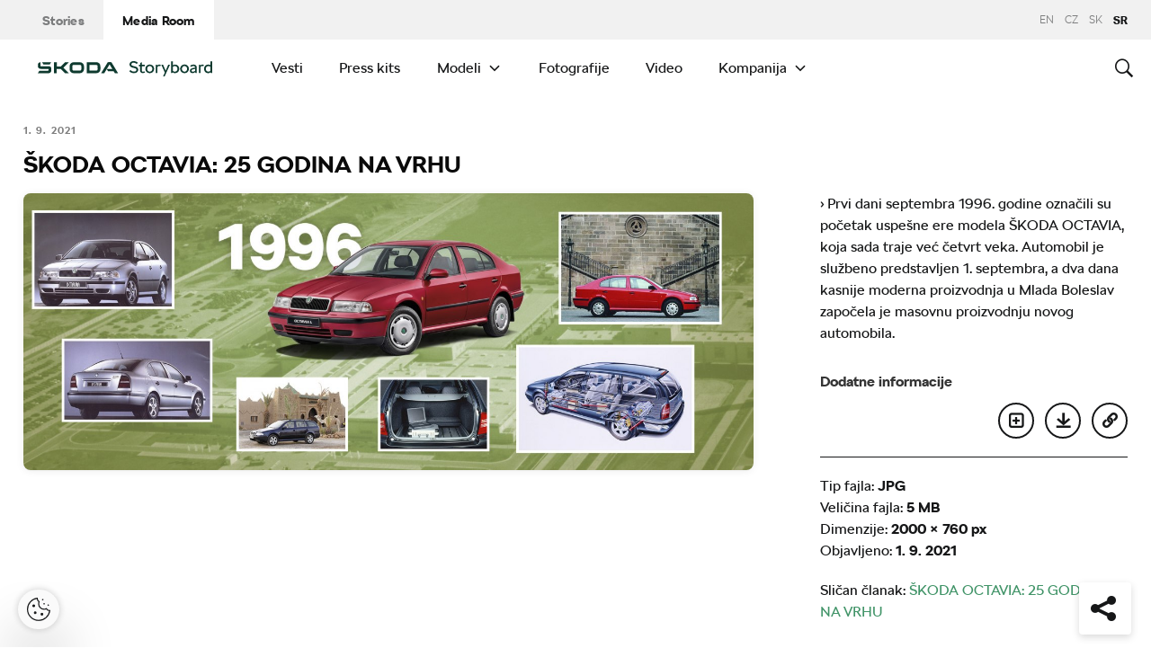

--- FILE ---
content_type: application/javascript
request_url: https://www.skoda-storyboard.com/app/mu-plugins/ys-social-feed/js/public.min.js?ver=6.8.3
body_size: -149
content:
!function(e){"use strict";e(document).ready(function(){e.isFunction(e.fn.owlCarousel)&&e(".social-feed").owlCarousel({nav:!1,autoplay:!0,autoplayTimeout:1e4,responsive:{0:{items:1},768:{items:2},1248:{items:3}}})})}(jQuery);

--- FILE ---
content_type: text/javascript
request_url: https://cdn.skoda-storyboard.com/dist/25.12.3/skoda-bnr-web/dist/scripts/plugins/skoda-media-cart-073208e884.js?ver=1.1
body_size: 3246
content:
!function(c){function r(t,i,a){window.dispatchEventType&&window.dispatchEventType(i||document,"MediaCart:"+t,void 0,!0,!1,a)}function t(){return Math.floor(65536*(1+Math.random())).toString(16).substring(1)}"undefined"==typeof Cookies||Cookies.get("__uid")||Cookies.set("__uid",t()+t()+"-"+t()+"-"+t()+"-"+t()+"-"+t()+t());var l={items:[],actions:{add:function(t,i,a){void 0===a&&(a=!0);!s(t,i)&&t&&(i={id:t,size:i||""},l.items.push(i),function(t,i){i?function(){var t,i,a,o=c(this),e=c(".media-cart-icon").first(),n=o.closest(".media-cart-item").find(".media-cart-image").first(),d=!1,s=c("body").hasClass("media-room");n.length||(n=o.closest(".media-cart-item").find(".image-holder > img").first());n.length||(n=o.closest("#cboxWrapper").find(".cboxPhoto").first(),d=!0);e.length&&n.length?(d||n.parentsUntil(".media-cart-item").each(function(){if("hidden"===c(this).css("overflow"))return n=c(this),!1}),o=n.width(),i=n.outerHeight(),a=function(t,i,a,o){a=Math.min(a/t,o/i);return{width:Math.floor(t*a),height:Math.floor(i*a)}}(o,i,100,100),d=d&&!s,s=n.clone().offset({top:n.offset().top,left:n.offset().left}).css({opacity:"0.7",position:"absolute",width:o,height:i,padding:"0",margin:"0","z-index":"9999","pointer-events":"none"}).appendTo(c("body")).addClass("flying-to-cart").animate({top:d?0:e.offset().top+e.height()/2,left:e.offset().left+e.width()/2,width:a.width,height:a.height},700,"easeInOutExpo"),t=e[0].hasAttribute("data-count")?"anim-icon-wobble-vertical":"anim-wobble-vertical",setTimeout(function(){u(),e.removeClass(t),setTimeout(function(){e.addClass(t)},10)},1e3),s.animate({opacity:"0",width:0,height:0},function(){c(this).detach()})):u()}.call(this):u();f()}.call(this,t,a))},remove:function(i,a){s(i,a)&&(l.items=l.items.filter(function(t){return!(t.id===i&&(void 0===a||t.size===a))}),function(){c(this);c("body").hasClass("media-cart")&&!function(){var t=c(this);t.siblings('[data-action="remove"]').length||t.closest("div.media-cart-item").fadeOut(300,function(){!function(){var t=c(this);t.siblings("div.media-cart-item").length||t.closest(".search-results").slideUp(300,function(){c(this).detach()})}.call(this),c(this).detach()})}.call(this);u(),f()}.call(this,i))},empty:function(){l.items=[],c('.media-cart-action[data-action="remove"]').closest(".media-cart-items").slideUp(300,function(){c(this).detach()}),setTimeout(function(){location.reload()},1e3),u(),f()},downloadAll:function(){var e=c(this),t=c("<div><p>"+ys.media_cart_download_dialog.heading+'</p><i class="icon icon-clock"></i><hr /><input class="checkbox" type="checkbox" id="downloadNotify" /><label for="downloadNotify">'+ys.media_cart_download_dialog.checkbox+'</label><input placeholder="'+ys.media_cart_download_dialog.placeholder+'" type="email" name="email" style="visibility:hidden;" required /><div id="email-error" style="color: #C33333"></div></div>'),i=t.find('[name="email"]');t.find("#downloadNotify").change(function(){c(this).is(":checked")?i.css("visibility","visible"):i.css("visibility","hidden")}),void 0===window.downloadDialog?window.downloadDialog=t.dialog({resizable:!1,modal:!0,width:500,dialogClass:"dialog-download-all",buttons:[{text:ys&&ys.media_cart_download_dialog&&ys.media_cart_download_dialog.btn_proceed,class:"btn btn-ghost",click:function(){e.blur();var i,t=c(this).find('[name="email"]'),a=c(this).find("#email-error"),o=c(this).find("#downloadNotify").prop("checked");a.empty(),t.css("border-bottom-color",""),!o||""!==t.val().trim()&&t[0].validity.valid?(c(this).dialog("close"),r("Download:Closed",void 0,{}),i=t.val().trim(),function(t,o){var a=c(this);a.hasClass("loading")||(a.addClass("loading"),c.ajax(c.extend({data:t,success:function(t,i,a){"success"===t.status?o(t.data):console.log(t.message)},error:function(t,i,a){console.log(a)},complete:function(t,i){a.removeClass("loading")}},{url:window.ys.ajax_url,method:"POST",type:"json"})))}.call(e[0],{action:"skoda_media_cart_download_all",email:i},function(t){console.log(t),r("Archive:Started",void 0,{notification:o,email:i||null,downloadId:t.downloadId}),l.items=[],u(),f(),c(".media-cart-items").slideUp(500,function(){c(".mr-media-cart").addClass("empty"),c(this).detach(),l.history.dialog("open"),r("History:Opened",void 0,{})})})):(t.css("border-bottom-color","#C33333"),""===t.val().trim()?a.text(ys.media_cart_download_dialog.error_empty):a.text(ys.media_cart_download_dialog.error_invalid))}},{text:ys.media_cart_download_dialog.btn_close,class:"btn btn-ghost",click:function(){c(this).dialog("close"),r("Download:Closed",void 0,{})}}]}):c(window.downloadDialog).dialog("open");r("Download:Opened",void 0,{})},showHistory:function(){l.history.dialog("open"),r("History:Opened",void 0,{})}},history:null};function h(){window.Cookies&&window.ys&&window.ys.media_cart_cookie_name&&(l.items=JSON.parse(Cookies.get(window.ys.media_cart_cookie_name)||"[]"))}function o(t){(t?c(t).find(".media-cart-action"):c(".media-cart-action")).each(m)}function m(){var i=c(this),t=i.data("id"),a=i.data("ids"),o=i.data("size"),a=(a="string"==typeof a?a.split(","):[]).map(function(t){t=parseInt(t,10);return isNaN(t)?null:t}).filter(function(t){return!!t}),e="",n="";"number"==typeof t&&t?(e='.media-cart-action[data-id="'+t+'"]'+(void 0!==o?'[data-size="'+o+'"]':""),s(t,o)?i.add(e).filter('[data-action="add"]').data("action","remove").attr("data-action","remove").closest(".media-cart-item").addClass("in-cart"):((n=i.add(e).filter('[data-action="remove"]')).data("action","add").attr("data-action","add"),s(t)||n.closest(".media-cart-item").removeClass("in-cart"))):0<a.length&&(e=[],a.forEach(function(t){e.push('.media-cart-action[data-id="'+t+'"]'+(void 0!==o?'[data-size="'+o+'"]':""))}),!function(t,i){if(t.length<1)return;for(var a=0;a<t.length;a++)if(!s(t[a],i))return;return 1}(a,o)?((n=i.add(e.join(", ")).filter('[data-action="remove"]')).data("action","add").attr("data-action","add"),a.forEach(function(t){s(t)||i.add('.media-cart-action[data-id="'+t+'"]'+(void 0!==o?'[data-size="'+o+'"]':"")).closest(".media-cart-item").removeClass("in-cart")})):i.add(e.join(", ")).filter('[data-action="add"]').data("action","remove").attr("data-action","remove").closest(".media-cart-item").addClass("in-cart"))}function e(){var t;window.Cookies&&window.ys&&window.ys.media_cart_history_cookie_name?(t=window.ys.media_cart_history_cookie_name,t="true"===Cookies.get(t),c(".media-cart-count").data("history",t).attr("data-history",t),setTimeout(function(){c(".media-cart-count").trigger("datachange")},10)):c(".media-cart-count").data("history","").attr("data-history","")}function u(){var t=l.items.length||"";c(".media-cart-count:not([data-count])").html(t),c(".media-cart-count[data-count]").data("count",t).attr("data-count",t),setTimeout(function(){c(".media-cart-count").trigger("datachange")},10)}function n(){0<c(".media-cart-action-multi.is-active").length?c(".flickity-prev-next-button").hide(0):c(".flickity-prev-next-button").show(0)}function d(t){var i=c(this),a=i.attr("data-action"),o=i.data("id"),e=i.data("size"),n=i.data("ids"),d="string"==typeof n?n.split(","):[],n=i.data("eventType");if(!i.hasClass("disabled")&&(d=d.map(function(t){t=parseInt(t,10);return isNaN(t)?null:t}).filter(function(t){return!!t}),"function"==typeof l.actions[a])){h(),l.actions[a].call(this,o,e);for(var s=0;s<d.length;s++)l.actions[a].call(this,d[s],e,!1);m.call(this),i.blur(),t.preventDefault(),r("Action:"+a,this,{dataEventType:n,ids:d,size:e})}}function s(i,a){return 0<l.items.filter(function(t){return t.id===i&&(void 0===a||t.size===a)}).length}function f(){window.Cookies&&window.ys&&window.ys.media_cart_cookie_name&&Cookies.set(window.ys.media_cart_cookie_name,JSON.stringify(l.items),{expires:1})}function v(t){window.Cookies&&window.ys&&window.ys.media_cart_history_cookie_name&&Cookies.set(window.ys.media_cart_history_cookie_name,t,{expires:1/24*2})}c(document).ready(function(){var t,i,a;r("Initializing",void 0,{}),h(),r("LoadedItems",void 0,{}),o(),u(),c("body").on("click",".media-cart-action",d),(1366<=c(window).width()?function(){var o=[];c("body").on("mouseenter",".media-cart-action-multi",function(t){var i=this,a=o.filter(function(t){return t.target===i});0<a.length?(a=a[0]).hovering=!0:(a={target:this,hovering:!0,hoverDelay:void 0},o.push(a)),setTimeout(function(){a.hovering&&(a.target.classList.add("is-active"),n())},100),a.hoverDelay&&clearTimeout(a.hoverDelay)}),c("body").on("mouseleave",".media-cart-action-multi",function(t){var i=this,a=o.filter(function(t){return t.target===i});a.length<1||((a=a[0]).hovering=!1,a.hoverDelay&&clearTimeout(a.hoverDelay),a.hoverDelay=setTimeout(function(){a.hovering||(a.target.classList.remove("is-active"),n(),o=o.filter(function(t){return t.target!==a.target}))},200))})}:function(){var i;c(".media-cart-action-multi.download a").on("click",function(t){t.stopPropagation()}),c("body").on("click",".media-cart-action-multi",function(t){t.preventDefault(),t.stopPropagation(),i&&(i.classList.remove("is-active"),n()),(i=this).classList.add("is-active"),n()}),c("html").on("click",function(){i&&(i.classList.remove("is-active"),n())})})(),c(document).on("SkodaAjaxLoader.beforeShowContent",function(t,i){o(i)}),window.Cookies&&window.ys&&window.ys.media_cart_history_cookie_name&&window.ys.media_cart_has_history_url&&(Cookies.get(window.ys.media_cart_history_cookie_name)?e():c.ajax({method:"GET",url:window.ys.media_cart_has_history_url,success:function(t){"object"==typeof t&&t.hasOwnProperty("hasHistory")&&(v(t.hasHistory),e())}})),l.history=c("#media-cart-history"),l.history.length&&(t=function(){c.ajax({method:"POST",url:window.ys.ajax_url,data:{action:"media_cart_history"},success:function(t){l.history.html(t),c(t).find(".media-cart-archive-item").length?(a.hasClass("disabled")&&a.removeClass("disabled"),v(!0)):(a.hasClass("disabled")||a.addClass("disabled"),!0===l.history.dialog("isOpen")&&(l.history.dialog("close"),r("History:Closed",void 0,{})),v(!1)),e()}})},i=c(".ui-download-table"),l.history.dialog({autoOpen:!1,resizable:!1,modal:!0,width:500,dialogClass:"dialog-download-archive",open:function(){t()},buttons:[{text:i.data("close"),class:"btn btn-default",click:function(){c(this).dialog("close"),r("History:Closed",void 0,{})}}]}),a=c('[data-action="showHistory"]'),setInterval(function(){c(".ui-dialog.dialog-download-archive").is(":visible")&&t()},3e3),c("body").on("click",".media-cart-archive-item a",function(){r("Archive:Downloaded",this,{downloadId:c(this).closest(".media-cart-archive-item").data("downloadId"),filename:c(this).data("filename")})}))})}(jQuery);

--- FILE ---
content_type: image/svg+xml
request_url: https://cdn.skoda-storyboard.com/dist/25.12.3/skoda-bnr-web/dist/images/logo-en-130-electric-green.svg
body_size: 1005
content:
<svg xmlns="http://www.w3.org/2000/svg" viewBox="0 0 1000 456"><path d="M152.915 456v-27.685L195.049 371H171.37l-28.292 39.587L114.786 371H90.5l42.136 57.315V456h20.28zm228.795 0v-17.243h-69.335v-17.485h61.322V404.03h-61.322v-15.786h67.757V371h-87.185v85h88.763zm183.091-15.178L572.814 456h22.344l-44.685-85h-28.051l-44.686 85h21.858l8.015-15.178h57.192zm-8.743-16.637H516.35l19.795-37.763 19.913 37.763zM713.14 456v-23.8h26.35l22.1 23.8h23.8l-23.436-25.136c6.636-1.78 11.82-5.098 15.543-9.956 3.723-4.857 5.584-10.808 5.584-17.85v-3.4c0-8.986-2.913-16.007-8.74-21.068-5.831-5.058-13.764-7.59-23.802-7.59H693.71v85h19.429zm0-67.634h37.158c3.884 0 6.98 1.051 9.289 3.156 2.306 2.105 3.46 4.938 3.46 8.5v2.793c0 3.482-1.154 6.357-3.46 8.62-2.308 2.268-5.405 3.402-9.289 3.402H713.14v-26.471zM951.458 456c16.028 0 24.042-7.933 24.042-23.8v-4.856c0-15.543-8.014-23.315-24.042-23.315h-43.592c-1.781 0-3.239-.546-4.37-1.64-1.137-1.091-1.701-2.568-1.701-4.431v-3.764c0-1.862.564-3.34 1.7-4.432 1.132-1.094 2.59-1.64 4.371-1.64h62.536V371h-64.237c-8.337 0-14.43 1.925-18.273 5.769-3.846 3.846-5.77 9.979-5.77 18.396v1.822c0 8.339 1.924 14.448 5.77 18.334 3.843 3.887 9.936 5.829 18.273 5.829h43.594c1.86 0 3.338.548 4.432 1.64 1.091 1.093 1.64 2.572 1.64 4.431v5.587c0 1.781-.549 3.239-1.64 4.37-1.094 1.134-2.573 1.701-4.432 1.701h-63.994V456h65.692zM890.448 0H743.484C674.044 0 633.93 40.016 633.93 106.514v72.973C633.93 245.984 674.073 286 743.484 286h146.964C959.858 286 1000 245.984 1000 179.487v-72.973C999.973 40.016 959.859 0 890.448 0zm41.199 182.738c0 25.399-16.81 41.628-42.846 41.628H745.1c-26.036 0-42.846-16.23-42.846-41.628v-79.475c0-25.398 16.81-41.628 42.847-41.628H888.8c26.036 0 42.846 16.23 42.846 41.628v79.475zM0 0l38.625 60.55h56.28V286h68.331V0H0zm544.938 145.007c11.727-13.3 18.398-31.785 18.398-55.279V65.941c0-41.1-24.392-65.941-62.918-65.941h-4.35v88.674c0 12.42-8.14 20.535-20.6 20.535H301.666l38.625 60.551h141.702c4.642 0 9.168-.263 13.518-.761v35.915c0 12.42-8.14 20.535-20.6 20.535H232l38.626 60.55h210.81c54.776 0 82.046-23.082 82.046-76.603v-19.1c0-15.966-6.346-32.283-18.484-45.23l-.06-.06z" fill="#78faae"/><path d="M232 0l38.626 60.55H429.77L468.396 0H232z" fill="#78faae"/></svg>

--- FILE ---
content_type: application/javascript
request_url: https://www.skoda-storyboard.com/app/mu-plugins/skoda-gallery/js/public.min.js?ver=6.8.3
body_size: -41
content:
!function(e){"use strict";e(document).ready(function(){if(e.isFunction(e.fn.owlCarousel)){var n=e(".gallery-layout-contentspecial");n.length&&(n.owlCarousel({nav:!1,items:1,dotsData:!0,onInitialized:function(e){this._plugins.navigation._controls.$absolute.prependTo(this.$element),this.$element.append('<div class="owl-previous"></div><div class="owl-next"></div>')}}),e(".owl-previous").click(function(){n.trigger("prev.owl.carousel")}),e(".owl-next").click(function(){n.trigger("next.owl.carousel")}))}})}(jQuery);

--- FILE ---
content_type: text/javascript
request_url: https://cdn.skoda-storyboard.com/dist/25.12.3/skoda-bnr-web/dist/scripts/media-room-9f302361c5.js
body_size: 29918
content:
!function(r){"use strict";var l,e,n,s,i="dotdotdot",t="3.2.3";function o(){s=r(window),l={},e={},n={},r.each([l,e,n],function(e,n){n.add=function(e){for(var t=0,i=(e=e.split(" ")).length;t<i;t++)n[e[t]]=n.ddd(e[t])}}),l.ddd=function(e){return"ddd-"+e},l.add("truncated keep"),e.ddd=function(e){return"ddd-"+e},n.ddd=function(e){return e+".ddd"},n.add("resize"),o=function(){}}r[i]&&r[i].version>t||(r[i]=function(e,t){this.$dot=e,this.api=["getInstance","truncate","restore","destroy","watch","unwatch"],this.opts=t;e=this.$dot.data(i);return e&&e.destroy(),this.init(),this.truncate(),this.opts.watch&&this.watch(),this},r[i].version=t,r[i].uniqueId=0,r[i].defaults={ellipsis:"… ",callback:function(e){},truncate:"word",tolerance:0,keep:null,watch:"window",height:null},r[i].prototype={init:function(){this.watchTimeout=null,this.watchInterval=null,this.uniqueId=r[i].uniqueId++,this.originalStyle=this.$dot.attr("style")||"",this.originalContent=this._getOriginalContent(),"break-word"!==this.$dot.css("word-wrap")&&this.$dot.css("word-wrap","break-word"),"nowrap"===this.$dot.css("white-space")&&this.$dot.css("white-space","normal"),null===this.opts.height&&(this.opts.height=this._getMaxHeight()),"string"==typeof this.opts.ellipsis&&(this.opts.ellipsis=document.createTextNode(this.opts.ellipsis))},getInstance:function(){return this},truncate:function(){this.$inner=this.$dot.wrapInner("<div />").children().css({display:"block",height:"auto",width:"auto",border:"none",padding:0,margin:0}),this.$inner.empty().append(this.originalContent.clone(!0)),this.maxHeight=this._getMaxHeight();var e=!1;return this._fits()||(e=!0,this._truncateToNode(this.$inner[0])),this.$dot[e?"addClass":"removeClass"](l.truncated),this.$inner.replaceWith(this.$inner.contents()),this.$inner=null,this.opts.callback.call(this.$dot[0],e),e},restore:function(){this.unwatch(),this.$dot.empty().append(this.originalContent).attr("style",this.originalStyle).removeClass(l.truncated)},destroy:function(){this.restore(),this.$dot.data(i,null)},watch:function(){var t=this,i=(this.unwatch(),{});"window"==this.opts.watch?s.on(n.resize+t.uniqueId,function(e){t.watchTimeout&&clearTimeout(t.watchTimeout),t.watchTimeout=setTimeout(function(){i=t._watchSizes(i,s,"width","height")},100)}):this.watchInterval=setInterval(function(){i=t._watchSizes(i,t.$dot,"innerWidth","innerHeight")},500)},unwatch:function(){s.off(n.resize+this.uniqueId),this.watchInterval&&clearInterval(this.watchInterval),this.watchTimeout&&clearTimeout(this.watchTimeout)},_api:function(){var i=this,n={};return r.each(this.api,function(e){var t=this;n[t]=function(){var e=i[t].apply(i,arguments);return void 0===e?n:e}}),n},_truncateToNode:function(e){var i=[],n=[];if(r(e).contents().each(function(){var e,t=r(this);t.hasClass(l.keep)||(e=document.createComment(""),t.replaceWith(e),n.push(this),i.push(e))}),n.length){for(var t=0;t<n.length;t++){r(i[t]).replaceWith(n[t]),r(n[t]).append(this.opts.ellipsis);var s=this._fits();if(r(this.opts.ellipsis,n[t]).remove(),!s){if("node"==this.opts.truncate&&1<t)return void r(n[t-2]).remove();break}}for(var o=t;o<i.length;o++)r(i[o]).remove();var a,e=n[Math.max(0,Math.min(t,n.length-1))];1==e.nodeType&&((a=r("<"+e.nodeName+" />")).append(this.opts.ellipsis),r(e).replaceWith(a),this._fits()?a.replaceWith(e):(a.remove(),e=n[Math.max(0,t-1)])),1==e.nodeType?this._truncateToNode(e):this._truncateToWord(e)}},_truncateToWord:function(e){for(var t,i=e,n=this,e=this.__getTextContent(i),s=-1!==e.indexOf(" ")?" ":"　",o=e.split(s),a=o.length;0<=a;a--)if(t=o.slice(0,a).join(s),n.__setTextContent(i,n._addEllipsis(t)),n._fits()){"letter"==n.opts.truncate&&(n.__setTextContent(i,o.slice(0,a+1).join(s)),n._truncateToLetter(i));break}},_truncateToLetter:function(e){for(var t,i=this,n=this.__getTextContent(e).split(""),s=n.length;0<=s&&(!(t=n.slice(0,s).join("")).length||(i.__setTextContent(e,i._addEllipsis(t)),!i._fits()));s--);},_fits:function(){return this.$inner.innerHeight()<=this.maxHeight+this.opts.tolerance},_addEllipsis:function(e){for(var t=[" ","　",",",";",".","!","?"];-1<r.inArray(e.slice(-1),t);)e=e.slice(0,-1);return e+=this.__getTextContent(this.opts.ellipsis)},_getOriginalContent:function(){var i=this;return this.$dot.find("script, style").addClass(l.keep),this.opts.keep&&this.$dot.find(this.opts.keep).addClass(l.keep),this.$dot.find("*").not("."+l.keep).add(this.$dot).contents().each(function(){var e=this,t=r(this);3==e.nodeType?""!=r.trim(i.__getTextContent(e))||!t.parent().is("table, thead, tbody, tfoot, tr, dl, ul, ol, video")&&!t.prev().is("div, p, table, td, td, dt, dd, li")&&!t.next().is("div, p, table, td, td, dt, dd, li")&&t.prev().length&&t.next().length||t.remove():8==e.nodeType&&t.remove()}),this.$dot.contents()},_getMaxHeight:function(){if("number"==typeof this.opts.height)return this.opts.height;for(var e=["maxHeight","height"],t=0,i=0;i<e.length;i++)if("px"==(t=window.getComputedStyle(this.$dot[0])[e[i]]).slice(-2)){t=parseFloat(t);break}e=[];switch(this.$dot.css("boxSizing")){case"border-box":e.push("borderTopWidth"),e.push("borderBottomWidth");case"padding-box":e.push("paddingTop"),e.push("paddingBottom")}for(i=0;i<e.length;i++){var n=window.getComputedStyle(this.$dot[0])[e[i]];"px"==n.slice(-2)&&(t-=parseFloat(n))}return Math.max(t,0)},_watchSizes:function(e,t,i,n){return this.$dot.is(":visible")?(i={width:t[i](),height:t[n]()},e.width==i.width&&e.height==i.height||this.truncate(),i):e},__getTextContent:function(e){for(var t=["nodeValue","textContent","innerText"],i=0;i<t.length;i++)if("string"==typeof e[t[i]])return e[t[i]];return""},__setTextContent:function(e,t){for(var i=["nodeValue","textContent","innerText"],n=0;n<i.length;n++)e[i[n]]=t}},r.fn[i]=function(e){return o(),e=r.extend(!0,{},r[i].defaults,e),this.each(function(){r(this).data(i,new r[i](r(this),e)._api())})})}(jQuery),function(e,t){"object"==typeof module&&module.exports?module.exports=t(e,require("jquery")):e.jQueryBridget=t(e,e.jQuery)}(window,function(e,t){let i=e.console,c=void 0===i?function(){}:function(e){i.error(e)};return function(r,s,l){(l=l||t||e.jQuery)&&(s.prototype.option||(s.prototype.option=function(e){e&&(this.options=Object.assign(this.options||{},e))}),l.fn[r]=function(e,...t){if("string"!=typeof e)return n=e,this.each(function(e,t){let i=l.data(t,r);i?(i.option(n),i._init()):(i=new s(t,n),l.data(t,r,i))}),this;{var i=this,o=e,a=t;let n,s=`$().${r}("${o}")`;return i.each(function(e,t){var i,t=l.data(t,r);t?(i=t[o])&&"_"!=o.charAt(0)?(i=i.apply(t,a),n=void 0===n?i:n):c(s+" is not a valid method"):c(r+" not initialized. Cannot call method "+s)}),void 0!==n?n:i}var n})}}),function(e,t){"object"==typeof module&&module.exports?module.exports=t():e.EvEmitter=t()}("undefined"!=typeof window?window:this,function(){function e(){}var t=e.prototype;return t.on=function(e,t){var i;return e&&t&&((i=(i=this._events=this._events||{})[e]=i[e]||[]).includes(t)||i.push(t)),this},t.once=function(e,t){var i;return e&&t&&(this.on(e,t),((i=this._onceEvents=this._onceEvents||{})[e]=i[e]||{})[t]=!0),this},t.off=function(e,t){e=this._events&&this._events[e];return e&&e.length&&-1!=(t=e.indexOf(t))&&e.splice(t,1),this},t.emitEvent=function(e,t){let i=this._events&&this._events[e];if(i&&i.length){i=i.slice(0),t=t||[];var n,s=this._onceEvents&&this._onceEvents[e];for(n of i)s&&s[n]&&(this.off(e,n),delete s[n]),n.apply(this,t)}return this},t.allOff=function(){return delete this._events,delete this._onceEvents,this},e}),function(e,t){"object"==typeof module&&module.exports?module.exports=t():e.getSize=t()}(window,function(){function d(e){var t=parseFloat(e);return-1==e.indexOf("%")&&!isNaN(t)&&t}let h=["paddingLeft","paddingRight","paddingTop","paddingBottom","marginLeft","marginRight","marginTop","marginBottom","borderLeftWidth","borderRightWidth","borderTopWidth","borderBottomWidth"];return h,function(e){if((e="string"==typeof e?document.querySelector(e):e)&&"object"==typeof e&&e.nodeType){let n=getComputedStyle(e);if("none"==n.display){let t={width:0,height:0,innerWidth:0,innerHeight:0,outerWidth:0,outerHeight:0};return h.forEach(e=>{t[e]=0}),t}{let i={};i.width=e.offsetWidth,i.height=e.offsetHeight;var e=i.isBorderBox="border-box"==n.boxSizing,t=(h.forEach(e=>{var t=n[e],t=parseFloat(t);i[e]=isNaN(t)?0:t}),i.paddingLeft+i.paddingRight),s=i.paddingTop+i.paddingBottom,o=i.marginLeft+i.marginRight,a=i.marginTop+i.marginBottom,r=i.borderLeftWidth+i.borderRightWidth,l=i.borderTopWidth+i.borderBottomWidth,c=d(n.width),c=(!1!==c&&(i.width=c+(e?0:t+r)),d(n.height));return!1!==c&&(i.height=c+(e?0:s+l)),i.innerWidth=i.width-(t+r),i.innerHeight=i.height-(s+l),i.outerWidth=i.width+o,i.outerHeight=i.height+a,i}}}}),function(e,t){"object"==typeof module&&module.exports?module.exports=t(e):e.fizzyUIUtils=t(e)}(this,function(t){let n={extend:function(e,t){return Object.assign(e,t)},modulo:function(e,t){return(e%t+t)%t},makeArray:function(e){return Array.isArray(e)?e:null==e?[]:"object"==typeof e&&"number"==typeof e.length?[...e]:[e]},removeFrom:function(e,t){t=e.indexOf(t);-1!=t&&e.splice(t,1)},getParent:function(e,t){for(;e.parentNode&&e!=document.body;)if((e=e.parentNode).matches(t))return e},getQueryElement:function(e){return"string"==typeof e?document.querySelector(e):e},handleEvent:function(e){var t="on"+e.type;this[t]&&this[t](e)},filterFindElements:function(e,i){return(e=n.makeArray(e)).filter(e=>e instanceof HTMLElement).reduce((e,t)=>{if(!i)return e.push(t),e;t.matches(i)&&e.push(t);t=t.querySelectorAll(i);return e.concat(...t)},[])},debounceMethod:function(e,t,i){i=i||100;let n=e.prototype[t],s=t+"Timeout";e.prototype[t]=function(){clearTimeout(this[s]);let e=arguments;this[s]=setTimeout(()=>{n.apply(this,e),delete this[s]},i)}},docReady:function(e){var t=document.readyState;"complete"==t||"interactive"==t?setTimeout(e):document.addEventListener("DOMContentLoaded",e)},toDashed:function(e){return e.replace(/(.)([A-Z])/g,function(e,t,i){return t+"-"+i}).toLowerCase()}},l=t.console;return n.htmlInit=function(a,r){n.docReady(function(){let s="data-"+n.toDashed(r),e=document.querySelectorAll(`[${s}]`),o=t.jQuery;[...e].forEach(e=>{let t,i=e.getAttribute(s);try{t=i&&JSON.parse(i)}catch(t){return void(l&&l.error(`Error parsing ${s} on ${e.className}: `+t))}var n=new a(e,t);o&&o.data(e,r,n)})})},n}),function(e,t){"object"==typeof module&&module.exports?module.exports=t(e,require("ev-emitter")):e.Unidragger=t(e,e.EvEmitter)}("undefined"!=typeof window?window:this,function(n,e){function t(){}let s,i,o=t.prototype=Object.create(e.prototype);o.handleEvent=function(e){var t="on"+e.type;this[t]&&this[t](e)},i="ontouchstart"in n?(s="touchstart",["touchmove","touchend","touchcancel"]):n.PointerEvent?(s="pointerdown",["pointermove","pointerup","pointercancel"]):(s="mousedown",["mousemove","mouseup"]),o.touchActionValue="none",o.bindHandles=function(){this._bindHandles("addEventListener",this.touchActionValue)},o.unbindHandles=function(){this._bindHandles("removeEventListener","")},o._bindHandles=function(t,i){this.handles.forEach(e=>{e[t](s,this),e[t]("click",this),n.PointerEvent&&(e.style.touchAction=i)})},o.bindActivePointerEvents=function(){i.forEach(e=>{n.addEventListener(e,this)})},o.unbindActivePointerEvents=function(){i.forEach(e=>{n.removeEventListener(e,this)})},o.withPointer=function(e,t){t.pointerId==this.pointerIdentifier&&this[e](t,t)},o.withTouch=function(e,t){let i;for(var n of t.changedTouches)n.identifier==this.pointerIdentifier&&(i=n);i&&this[e](t,i)},o.onmousedown=function(e){this.pointerDown(e,e)},o.ontouchstart=function(e){this.pointerDown(e,e.changedTouches[0])},o.onpointerdown=function(e){this.pointerDown(e,e)};const a=["TEXTAREA","INPUT","SELECT","OPTION"],r=["radio","checkbox","button","submit","image","file"];return o.pointerDown=function(e,t){var i=a.includes(e.target.nodeName),n=r.includes(e.target.type);this.isPointerDown||e.button||!(!i||n)||(this.isPointerDown=!0,this.pointerIdentifier=void 0!==t.pointerId?t.pointerId:t.identifier,this.pointerDownPointer={pageX:t.pageX,pageY:t.pageY},this.bindActivePointerEvents(),this.emitEvent("pointerDown",[e,t]))},o.onmousemove=function(e){this.pointerMove(e,e)},o.onpointermove=function(e){this.withPointer("pointerMove",e)},o.ontouchmove=function(e){this.withTouch("pointerMove",e)},o.pointerMove=function(e,t){var i={x:t.pageX-this.pointerDownPointer.pageX,y:t.pageY-this.pointerDownPointer.pageY};this.emitEvent("pointerMove",[e,t,i]),!this.isDragging&&this.hasDragStarted(i)&&this.dragStart(e,t),this.isDragging&&this.dragMove(e,t,i)},o.hasDragStarted=function(e){return 3<Math.abs(e.x)||3<Math.abs(e.y)},o.dragStart=function(e,t){this.isDragging=!0,this.isPreventingClicks=!0,this.emitEvent("dragStart",[e,t])},o.dragMove=function(e,t,i){this.emitEvent("dragMove",[e,t,i])},o.onmouseup=function(e){this.pointerUp(e,e)},o.onpointerup=function(e){this.withPointer("pointerUp",e)},o.ontouchend=function(e){this.withTouch("pointerUp",e)},o.pointerUp=function(e,t){this.pointerDone(),this.emitEvent("pointerUp",[e,t]),this.isDragging?this.dragEnd(e,t):this.staticClick(e,t)},o.dragEnd=function(e,t){this.isDragging=!1,setTimeout(()=>delete this.isPreventingClicks),this.emitEvent("dragEnd",[e,t])},o.pointerDone=function(){this.isPointerDown=!1,delete this.pointerIdentifier,this.unbindActivePointerEvents(),this.emitEvent("pointerDone")},o.onpointercancel=function(e){this.withPointer("pointerCancel",e)},o.ontouchcancel=function(e){this.withTouch("pointerCancel",e)},o.pointerCancel=function(e,t){this.pointerDone(),this.emitEvent("pointerCancel",[e,t])},o.onclick=function(e){this.isPreventingClicks&&e.preventDefault()},o.staticClick=function(e,t){var i="mouseup"==e.type;i&&this.isIgnoringMouseUp||(this.emitEvent("staticClick",[e,t]),i&&(this.isIgnoringMouseUp=!0,setTimeout(()=>{delete this.isIgnoringMouseUp},400)))},t}),function(e,t){"object"==typeof module&&module.exports?module.exports=t(e,require("ev-emitter")):e.imagesLoaded=t(e,e.EvEmitter)}("undefined"!=typeof window?window:this,function(t,e){let o=t.jQuery,a=t.console;function r(e,t,i){if(!(this instanceof r))return new r(e,t,i);let n=e;var s;(n="string"==typeof e?document.querySelectorAll(e):n)?(this.elements=(s=n,Array.isArray(s)?s:"object"==typeof s&&"number"==typeof s.length?[...s]:[s]),this.options={},"function"==typeof t?i=t:Object.assign(this.options,t),i&&this.on("always",i),this.getImages(),o&&(this.jqDeferred=new o.Deferred),setTimeout(this.check.bind(this))):a.error("Bad element for imagesLoaded "+(n||e))}(r.prototype=Object.create(e.prototype)).getImages=function(){this.images=[],this.elements.forEach(this.addElementImages,this)};const s=[1,9,11],l=(r.prototype.addElementImages=function(e){"IMG"===e.nodeName&&this.addImage(e),!0===this.options.background&&this.addElementBackgroundImages(e);var t,i,n=e["nodeType"];if(n&&s.includes(n)){for(t of e.querySelectorAll("img"))this.addImage(t);if("string"==typeof this.options.background)for(i of e.querySelectorAll(this.options.background))this.addElementBackgroundImages(i)}},/url\((['"])?(.*?)\1\)/gi);function i(e){this.img=e}function n(e,t){this.url=e,this.element=t,this.img=new Image}return r.prototype.addElementBackgroundImages=function(t){var i=getComputedStyle(t);if(i){let e=l.exec(i.backgroundImage);for(;null!==e;){var n=e&&e[2];n&&this.addBackground(n,t),e=l.exec(i.backgroundImage)}}},r.prototype.addImage=function(e){e=new i(e);this.images.push(e)},r.prototype.addBackground=function(e,t){e=new n(e,t);this.images.push(e)},r.prototype.check=function(){if(this.progressedCount=0,this.hasAnyBroken=!1,this.images.length){let t=(e,t,i)=>{setTimeout(()=>{this.progress(e,t,i)})};this.images.forEach(function(e){e.once("progress",t),e.check()})}else this.complete()},r.prototype.progress=function(e,t,i){this.progressedCount++,this.hasAnyBroken=this.hasAnyBroken||!e.isLoaded,this.emitEvent("progress",[this,e,t]),this.jqDeferred&&this.jqDeferred.notify&&this.jqDeferred.notify(this,e),this.progressedCount===this.images.length&&this.complete(),this.options.debug&&a&&a.log("progress: "+i,e,t)},r.prototype.complete=function(){var e=this.hasAnyBroken?"fail":"done";this.isComplete=!0,this.emitEvent(e,[this]),this.emitEvent("always",[this]),this.jqDeferred&&(e=this.hasAnyBroken?"reject":"resolve",this.jqDeferred[e](this))},(i.prototype=Object.create(e.prototype)).check=function(){this.getIsImageComplete()?this.confirm(0!==this.img.naturalWidth,"naturalWidth"):(this.proxyImage=new Image,this.img.crossOrigin&&(this.proxyImage.crossOrigin=this.img.crossOrigin),this.proxyImage.addEventListener("load",this),this.proxyImage.addEventListener("error",this),this.img.addEventListener("load",this),this.img.addEventListener("error",this),this.proxyImage.src=this.img.currentSrc||this.img.src)},i.prototype.getIsImageComplete=function(){return this.img.complete&&this.img.naturalWidth},i.prototype.confirm=function(e,t){this.isLoaded=e;e=this.img.parentNode,e="PICTURE"===e.nodeName?e:this.img;this.emitEvent("progress",[this,e,t])},i.prototype.handleEvent=function(e){var t="on"+e.type;this[t]&&this[t](e)},i.prototype.onload=function(){this.confirm(!0,"onload"),this.unbindEvents()},i.prototype.onerror=function(){this.confirm(!1,"onerror"),this.unbindEvents()},i.prototype.unbindEvents=function(){this.proxyImage.removeEventListener("load",this),this.proxyImage.removeEventListener("error",this),this.img.removeEventListener("load",this),this.img.removeEventListener("error",this)},(n.prototype=Object.create(i.prototype)).check=function(){this.img.addEventListener("load",this),this.img.addEventListener("error",this),this.img.src=this.url,this.getIsImageComplete()&&(this.confirm(0!==this.img.naturalWidth,"naturalWidth"),this.unbindEvents())},n.prototype.unbindEvents=function(){this.img.removeEventListener("load",this),this.img.removeEventListener("error",this)},n.prototype.confirm=function(e,t){this.isLoaded=e,this.emitEvent("progress",[this,this.element,t])},(r.makeJQueryPlugin=function(e){(e=e||t.jQuery)&&((o=e).fn.imagesLoaded=function(e,t){return new r(this,e,t).jqDeferred.promise(o(this))})})(),r}),function(e,t){"object"==typeof module&&module.exports?module.exports=t(require("get-size")):(e.Flickity=e.Flickity||{},e.Flickity.Cell=t(e.getSize))}("undefined"!=typeof window?window:this,function(e){const t="flickity-cell";function i(e){this.element=e,this.element.classList.add(t),this.x=0,this.unselect()}var n=i.prototype;return n.destroy=function(){this.unselect(),this.element.classList.remove(t),this.element.style.transform="",this.element.removeAttribute("aria-hidden")},n.getSize=function(){this.size=e(this.element)},n.select=function(){this.element.classList.add("is-selected"),this.element.removeAttribute("aria-hidden")},n.unselect=function(){this.element.classList.remove("is-selected"),this.element.setAttribute("aria-hidden","true")},n.remove=function(){this.element.remove()},i}),function(e,t){"object"==typeof module&&module.exports?module.exports=t():(e.Flickity=e.Flickity||{},e.Flickity.Slide=t())}("undefined"!=typeof window?window:this,function(){function e(e,t,i){this.beginMargin=e,this.endMargin=t,this.cellAlign=i,this.cells=[],this.outerWidth=0,this.height=0}var t=e.prototype;return t.addCell=function(e){this.cells.push(e),this.outerWidth+=e.size.outerWidth,this.height=Math.max(e.size.outerHeight,this.height),1===this.cells.length&&(this.x=e.x,this.firstMargin=e.size[this.beginMargin])},t.updateTarget=function(){var e=this.getLastCell(),e=e?e.size[this.endMargin]:0,e=this.outerWidth-(this.firstMargin+e);this.target=this.x+this.firstMargin+e*this.cellAlign},t.getLastCell=function(){return this.cells[this.cells.length-1]},t.select=function(){this.cells.forEach(e=>e.select())},t.unselect=function(){this.cells.forEach(e=>e.unselect())},t.getCellElements=function(){return this.cells.map(e=>e.element)},e}),function(e,t){"object"==typeof module&&module.exports?module.exports=t(require("fizzy-ui-utils")):(e.Flickity=e.Flickity||{},e.Flickity.animatePrototype=t(e.fizzyUIUtils))}("undefined"!=typeof window?window:this,function(t){return{startAnimation:function(){this.isAnimating||(this.isAnimating=!0,this.restingFrames=0,this.animate())},animate:function(){this.applyDragForce(),this.applySelectedAttraction();var e=this.x;this.integratePhysics(),this.positionSlider(),this.settle(e),this.isAnimating&&requestAnimationFrame(()=>this.animate())},positionSlider:function(){let e=this.x;this.isWrapping&&(e=t.modulo(e,this.slideableWidth)-this.slideableWidth,this.shiftWrapCells(e)),this.setTranslateX(e,this.isAnimating),this.dispatchScrollEvent()},setTranslateX:function(e,t){e+=this.cursorPosition,this.options.rightToLeft&&(e=-e);e=this.getPositionValue(e);this.slider.style.transform=t?`translate3d(${e},0,0)`:`translateX(${e})`},dispatchScrollEvent:function(){var e,t=this.slides[0];t&&(e=(t=-this.x-t.target)/this.slidesWidth,this.dispatchEvent("scroll",null,[e,t]))},positionSliderAtSelected:function(){this.cells.length&&(this.x=-this.selectedSlide.target,this.velocity=0,this.positionSlider())},getPositionValue:function(e){return this.options.percentPosition?.01*Math.round(e/this.size.innerWidth*1e4)+"%":Math.round(e)+"px"},settle:function(e){this.isPointerDown||Math.round(100*this.x)!==Math.round(100*e)||this.restingFrames++,2<this.restingFrames&&(this.isAnimating=!1,delete this.isFreeScrolling,this.positionSlider(),this.dispatchEvent("settle",null,[this.selectedIndex]))},shiftWrapCells:function(e){var t=this.cursorPosition+e,t=(this._shiftCells(this.beforeShiftCells,t,-1),this.size.innerWidth-(e+this.slideableWidth+this.cursorPosition));this._shiftCells(this.afterShiftCells,t,1)},_shiftCells:function(e,i,n){e.forEach(e=>{var t=0<i?n:0;this._wrapShiftCell(e,t),i-=e.size.outerWidth})},_unshiftCells:function(e){e&&e.length&&e.forEach(e=>this._wrapShiftCell(e,0))},_wrapShiftCell:function(e,t){this._renderCellPosition(e,e.x+this.slideableWidth*t)},integratePhysics:function(){this.x+=this.velocity,this.velocity*=this.getFrictionFactor()},applyForce:function(e){this.velocity+=e},getFrictionFactor:function(){return 1-this.options[this.isFreeScrolling?"freeScrollFriction":"friction"]},getRestingPosition:function(){return this.x+this.velocity/(1-this.getFrictionFactor())},applyDragForce:function(){var e;this.isDraggable&&this.isPointerDown&&(e=this.dragX-this.x-this.velocity,this.applyForce(e))},applySelectedAttraction:function(){var e;this.isDraggable&&this.isPointerDown||this.isFreeScrolling||!this.slides.length||(e=(-1*this.selectedSlide.target-this.x)*this.options.selectedAttraction,this.applyForce(e))}}}),function(e,t){var i;"object"==typeof module&&module.exports?module.exports=t(e,require("ev-emitter"),require("get-size"),require("fizzy-ui-utils"),require("./cell"),require("./slide"),require("./animate")):(i=e.Flickity,e.Flickity=t(e,e.EvEmitter,e.getSize,e.fizzyUIUtils,i.Cell,i.Slide,i.animatePrototype))}("undefined"!=typeof window?window:this,function(r,e,t,l,i,c,n){const{getComputedStyle:s,console:o}=r;let a=r["jQuery"],d=0,h={};function u(e,t){var i,n=l.getQueryElement(e);if(n){if(this.element=n,this.element.flickityGUID)return(i=h[this.element.flickityGUID])&&i.option(t),i;a&&(this.$element=a(this.element)),this.options={...this.constructor.defaults},this.option(t),this._create()}else o&&o.error("Bad element for Flickity: "+(n||e))}u.defaults={accessibility:!0,cellAlign:"center",freeScrollFriction:.075,friction:.28,namespaceJQueryEvents:!0,percentPosition:!0,resize:!0,selectedAttraction:.025,setGallerySize:!0},u.create={};var p=u.prototype;Object.assign(p,e.prototype),p._create=function(){var e,t,{resize:i,watchCSS:n,rightToLeft:s}=this.options,o=this.guid=++d;for(e in this.element.flickityGUID=o,(h[o]=this).selectedIndex=0,this.restingFrames=0,this.x=0,this.velocity=0,this.beginMargin=s?"marginRight":"marginLeft",this.endMargin=s?"marginLeft":"marginRight",this.viewport=document.createElement("div"),this.viewport.className="flickity-viewport",this._createSlider(),this.focusableElems=[this.element],(i||n)&&r.addEventListener("resize",this),this.options.on){var a=this.options.on[e];this.on(e,a)}for(t in u.create)u.create[t].call(this);n?this.watchCSS():this.activate()},p.option=function(e){Object.assign(this.options,e)},p.activate=function(){var e;this.isActive||(this.isActive=!0,this.element.classList.add("flickity-enabled"),this.options.rightToLeft&&this.element.classList.add("flickity-rtl"),this.getSize(),e=this._filterFindCellElements(this.element.children),this.slider.append(...e),this.viewport.append(this.slider),this.element.append(this.viewport),this.reloadCells(),this.options.accessibility&&(this.element.tabIndex=0,this.element.addEventListener("keydown",this)),this.emitEvent("activate"),this.selectInitialIndex(),this.isInitActivated=!0,this.dispatchEvent("ready"))},p._createSlider=function(){var e=document.createElement("div");e.className="flickity-slider",this.slider=e},p._filterFindCellElements=function(e){return l.filterFindElements(e,this.options.cellSelector)},p.reloadCells=function(){this.cells=this._makeCells(this.slider.children),this.positionCells(),this._updateWrapShiftCells(),this.setGallerySize()},p._makeCells=function(e){return this._filterFindCellElements(e).map(e=>new i(e))},p.getLastCell=function(){return this.cells[this.cells.length-1]},p.getLastSlide=function(){return this.slides[this.slides.length-1]},p.positionCells=function(){this._sizeCells(this.cells),this._positionCells(0)},p._positionCells=function(e){this.maxCellHeight=(e=e||0)&&this.maxCellHeight||0;let t=0;var i;0<e&&(i=this.cells[e-1],t=i.x+i.size.outerWidth),this.cells.slice(e).forEach(e=>{e.x=t,this._renderCellPosition(e,t),t+=e.size.outerWidth,this.maxCellHeight=Math.max(e.size.outerHeight,this.maxCellHeight)}),this.slideableWidth=t,this.updateSlides(),this._containSlides(),this.slidesWidth=this.cells.length?this.getLastSlide().target-this.slides[0].target:0},p._renderCellPosition=function(e,t){let i=t*(this.options.rightToLeft?-1:1);this.options.percentPosition&&(i*=this.size.innerWidth/e.size.width);t=this.getPositionValue(i);e.element.style.transform=`translateX( ${t} )`},p._sizeCells=function(e){e.forEach(e=>e.getSize())},p.updateSlides=function(){if(this.slides=[],this.cells.length){let{beginMargin:n,endMargin:s}=this,o=new c(n,s,this.cellAlign),a=(this.slides.push(o),this._getCanCellFit());this.cells.forEach((e,t)=>{var i;o.cells.length&&(i=o.outerWidth-o.firstMargin+(e.size.outerWidth-e.size[s]),a(t,i)||(o.updateTarget(),o=new c(n,s,this.cellAlign),this.slides.push(o))),o.addCell(e)}),o.updateTarget(),this.updateSelectedSlide()}},p._getCanCellFit=function(){var e=this.options["groupCells"];if(!e)return()=>!1;if("number"==typeof e){let t=parseInt(e,10);return e=>e%t!=0}let t=1,i="string"==typeof e&&e.match(/^(\d+)%$/),n=(i&&(t=parseInt(i[1],10)/100),(this.size.innerWidth+1)*t);return(e,t)=>t<=n},p._init=p.reposition=function(){this.positionCells(),this.positionSliderAtSelected()},p.getSize=function(){this.size=t(this.element),this.setCellAlign(),this.cursorPosition=this.size.innerWidth*this.cellAlign};let f={left:0,center:.5,right:1};p.setCellAlign=function(){var{cellAlign:e,rightToLeft:t}=this.options,i=f[e];this.cellAlign=void 0!==i?i:e,t&&(this.cellAlign=1-this.cellAlign)},p.setGallerySize=function(){var e;this.options.setGallerySize&&(e=this.options.adaptiveHeight&&this.selectedSlide?this.selectedSlide.height:this.maxCellHeight,this.viewport.style.height=e+"px")},p._updateWrapShiftCells=function(){var e,t;this.isWrapping=this.getIsWrapping(),this.isWrapping&&(this._unshiftCells(this.beforeShiftCells),this._unshiftCells(this.afterShiftCells),t=this.cursorPosition,e=this.cells.length-1,this.beforeShiftCells=this._getGapCells(t,e,-1),t=this.size.innerWidth-this.cursorPosition,this.afterShiftCells=this._getGapCells(t,0,1))},p.getIsWrapping=function(){var e=this.options["wrapAround"];if(!e||this.slides.length<2)return!1;if("fill"===e){var t=this.slideableWidth-this.size.innerWidth;if(!(t>this.size.innerWidth))for(var i of this.cells)if(i.size.outerWidth>t)return!1}return!0},p._getGapCells=function(e,t,i){for(var n=[];0<e;){var s=this.cells[t];if(!s)break;n.push(s),t+=i,e-=s.size.outerWidth}return n},p._containSlides=function(){if(this.options.contain&&!this.isWrapping&&this.cells.length){let n=this.slideableWidth-this.getLastCell().size[this.endMargin];if(n<this.size.innerWidth)this.slides.forEach(e=>{e.target=n*this.cellAlign});else{let t=this.cursorPosition+this.cells[0].size[this.beginMargin],i=n-this.size.innerWidth*(1-this.cellAlign);this.slides.forEach(e=>{e.target=Math.max(e.target,t),e.target=Math.min(e.target,i)})}}},p.dispatchEvent=function(t,i,n){var s=i?[i].concat(n):n;if(this.emitEvent(t,s),a&&this.$element){let e=t+=this.options.namespaceJQueryEvents?".flickity":"";i&&((s=new a.Event(i)).type=t,e=s),this.$element.trigger(e,n)}};const m=["dragStart","dragMove","dragEnd","pointerDown","pointerMove","pointerEnd","staticClick"];let g=p.emitEvent;p.emitEvent=function(e,t){var i,n;"staticClick"===e&&(i=(n=this.getParentCell(t[0].target))&&n.element,n=n&&this.cells.indexOf(n),t=t.concat(i,n)),g.call(this,e,t),m.includes(e)&&a&&this.$element&&(e+=this.options.namespaceJQueryEvents?".flickity":"",i=t.shift(0),(n=new a.Event(i)).type=e,this.$element.trigger(n,t))},p.select=function(e,t,i){this.isActive&&(e=parseInt(e,10),this._wrapSelect(e),(this.isWrapping||t)&&(e=l.modulo(e,this.slides.length)),this.slides[e])&&(t=this.selectedIndex,this.selectedIndex=e,this.updateSelectedSlide(),i?this.positionSliderAtSelected():this.startAnimation(),this.options.adaptiveHeight&&this.setGallerySize(),this.dispatchEvent("select",null,[e]),e!==t)&&this.dispatchEvent("change",null,[e])},p._wrapSelect=function(e){var t,i,n,s,o,a;this.isWrapping&&({selectedIndex:t,slideableWidth:i,slides:{length:n}}=this,this.isDragSelect||(a=l.modulo(e,n),s=Math.abs(a-t),o=Math.abs(a+n-t),a=Math.abs(a-n-t),o<s?e+=n:a<s&&(e-=n)),e<0?this.x-=i:n<=e&&(this.x+=i))},p.previous=function(e,t){this.select(this.selectedIndex-1,e,t)},p.next=function(e,t){this.select(this.selectedIndex+1,e,t)},p.updateSelectedSlide=function(){var e=this.slides[this.selectedIndex];e&&(this.unselectSelectedSlide(),(this.selectedSlide=e).select(),this.selectedCells=e.cells,this.selectedElements=e.getCellElements(),this.selectedCell=e.cells[0],this.selectedElement=this.selectedElements[0])},p.unselectSelectedSlide=function(){this.selectedSlide&&this.selectedSlide.unselect()},p.selectInitialIndex=function(){var t=this.options.initialIndex;if(this.isInitActivated)this.select(this.selectedIndex,!1,!0);else if(t&&"string"==typeof t&&this.queryCell(t))this.selectCell(t,!1,!0);else{let e=0;t&&this.slides[t]&&(e=t),this.select(e,!1,!0)}},p.selectCell=function(e,t,i){var e=this.queryCell(e);e&&(e=this.getCellSlideIndex(e),this.select(e,t,i))},p.getCellSlideIndex=function(t){var e=this.slides.find(e=>e.cells.includes(t));return this.slides.indexOf(e)},p.getCell=function(e){for(var t of this.cells)if(t.element===e)return t},p.getCells=function(e){return(e=l.makeArray(e)).map(e=>this.getCell(e)).filter(Boolean)},p.getCellElements=function(){return this.cells.map(e=>e.element)},p.getParentCell=function(e){var t=this.getCell(e);return t||(t=e.closest(".flickity-slider > *"),this.getCell(t))},p.getAdjacentCellElements=function(t,i){if(!t)return this.selectedSlide.getCellElements();i=void 0===i?this.selectedIndex:i;var n=this.slides.length;if(n<=1+2*t)return this.getCellElements();let s=[];for(let e=i-t;e<=i+t;e++){var o=this.isWrapping?l.modulo(e,n):e,o=this.slides[o];o&&(s=s.concat(o.getCellElements()))}return s},p.queryCell=function(e){return"number"==typeof e?this.cells[e]:("string"!=typeof e||e.match(/^[#.]?[\d/]/)||(e=this.element.querySelector(e)),this.getCell(e))},p.uiChange=function(){this.emitEvent("uiChange")},p.onresize=function(){this.watchCSS(),this.resize()},l.debounceMethod(u,"onresize",150),p.resize=function(){var e;!this.isActive||this.isAnimating||this.isDragging||(this.getSize(),this.isWrapping&&(this.x=l.modulo(this.x,this.slideableWidth)),this.positionCells(),this._updateWrapShiftCells(),this.setGallerySize(),this.emitEvent("resize"),e=this.selectedElements&&this.selectedElements[0],this.selectCell(e,!1,!0))},p.watchCSS=function(){this.options.watchCSS&&(s(this.element,":after").content.includes("flickity")?this.activate():this.deactivate())},p.onkeydown=function(e){let t=document["activeElement"],i=u.keyboardHandlers[e.key];this.options.accessibility&&t&&i&&this.focusableElems.some(e=>t===e)&&i.call(this)},u.keyboardHandlers={ArrowLeft:function(){this.uiChange(),this[this.options.rightToLeft?"next":"previous"]()},ArrowRight:function(){this.uiChange(),this[this.options.rightToLeft?"previous":"next"]()}},p.focus=function(){this.element.focus({preventScroll:!0})},p.deactivate=function(){this.isActive&&(this.element.classList.remove("flickity-enabled"),this.element.classList.remove("flickity-rtl"),this.unselectSelectedSlide(),this.cells.forEach(e=>e.destroy()),this.viewport.remove(),this.element.append(...this.slider.children),this.options.accessibility&&(this.element.removeAttribute("tabIndex"),this.element.removeEventListener("keydown",this)),this.isActive=!1,this.emitEvent("deactivate"))},p.destroy=function(){this.deactivate(),r.removeEventListener("resize",this),this.allOff(),this.emitEvent("destroy"),a&&this.$element&&a.removeData(this.element,"flickity"),delete this.element.flickityGUID,delete h[this.guid]},Object.assign(p,n),u.data=function(e){if(e=l.getQueryElement(e))return h[e.flickityGUID]},l.htmlInit(u,"flickity");e=r.jQueryBridget;return a&&e&&e("flickity",u,a),u.setJQuery=function(e){a=e},u.Cell=i,u.Slide=c,u}),function(e,t){"object"==typeof module&&module.exports?module.exports=t(e,require("./core"),require("unidragger"),require("fizzy-ui-utils")):e.Flickity=t(e,e.Flickity,e.Unidragger,e.fizzyUIUtils)}("undefined"!=typeof window?window:this,function(s,e,t,o){Object.assign(e.defaults,{draggable:">1",dragThreshold:3});var i=e.prototype;function a(){return{x:s.pageXOffset,y:s.pageYOffset}}return Object.assign(i,t.prototype),i.touchActionValue="",e.create.drag=function(){this.on("activate",this.onActivateDrag),this.on("uiChange",this._uiChangeDrag),this.on("deactivate",this.onDeactivateDrag),this.on("cellChange",this.updateDraggable),this.on("pointerDown",this.handlePointerDown),this.on("pointerUp",this.handlePointerUp),this.on("pointerDown",this.handlePointerDone),this.on("dragStart",this.handleDragStart),this.on("dragMove",this.handleDragMove),this.on("dragEnd",this.handleDragEnd),this.on("staticClick",this.handleStaticClick)},i.onActivateDrag=function(){this.handles=[this.viewport],this.bindHandles(),this.updateDraggable()},i.onDeactivateDrag=function(){this.unbindHandles(),this.element.classList.remove("is-draggable")},i.updateDraggable=function(){">1"===this.options.draggable?this.isDraggable=1<this.slides.length:this.isDraggable=this.options.draggable,this.element.classList.toggle("is-draggable",this.isDraggable)},i._uiChangeDrag=function(){delete this.isFreeScrolling},i.handlePointerDown=function(e){var t,i,n;this.isDraggable&&(t="touchstart"===e.type,i="touch"===e.pointerType,n=e.target.matches("input, textarea, select"),t||i||n||e.preventDefault(),n||this.focus(),document.activeElement!==this.element&&document.activeElement.blur(),this.dragX=this.x,this.viewport.classList.add("is-pointer-down"),this.pointerDownScroll=a(),s.addEventListener("scroll",this)),this.bindActivePointerEvents(e)},i.hasDragStarted=function(e){return Math.abs(e.x)>this.options.dragThreshold},i.handlePointerUp=function(){delete this.isTouchScrolling,this.viewport.classList.remove("is-pointer-down")},i.handlePointerDone=function(){s.removeEventListener("scroll",this),delete this.pointerDownScroll},i.handleDragStart=function(){this.isDraggable&&(this.dragStartPosition=this.x,this.startAnimation(),s.removeEventListener("scroll",this))},i.handleDragMove=function(t,e,i){if(this.isDraggable){t.preventDefault(),this.previousDragX=this.dragX;var t=this.options.rightToLeft?-1:1;this.isWrapping&&(i.x%=this.slideableWidth);let e=this.dragStartPosition+i.x*t;this.isWrapping||(i=Math.max(-this.slides[0].target,this.dragStartPosition),e=e>i?.5*(e+i):e,t=Math.min(-this.getLastSlide().target,this.dragStartPosition),e=e<t?.5*(e+t):e),this.dragX=e,this.dragMoveTime=new Date}},i.handleDragEnd=function(){if(this.isDraggable){var t,i=this.options["freeScroll"];i&&(this.isFreeScrolling=!0);let e=this.dragEndRestingSelect();i&&!this.isWrapping?(t=this.getRestingPosition(),this.isFreeScrolling=-t>this.slides[0].target&&-t<this.getLastSlide().target):i||e!==this.selectedIndex||(e+=this.dragEndBoostSelect()),delete this.previousDragX,this.isDragSelect=this.isWrapping,this.select(e),delete this.isDragSelect}},i.dragEndRestingSelect=function(){var e=this.getRestingPosition(),t=Math.abs(this.getSlideDistance(-e,this.selectedIndex)),i=this._getClosestResting(e,t,1),e=this._getClosestResting(e,t,-1);return(i.distance<e.distance?i:e).index},i._getClosestResting=function(e,t,i){let n=this.selectedIndex,s=1/0,o=this.options.contain&&!this.isWrapping?(e,t)=>e<=t:(e,t)=>e<t;for(;o(t,s)&&(n+=i,s=t,null!==(t=this.getSlideDistance(-e,n)));)t=Math.abs(t);return{distance:s,index:n-i}},i.getSlideDistance=function(e,t){var i=this.slides.length,n=this.options.wrapAround&&1<i,s=n?o.modulo(t,i):t,s=this.slides[s];return s?(n=n?this.slideableWidth*Math.floor(t/i):0,e-(s.target+n)):null},i.dragEndBoostSelect=function(){var e,t;return void 0===this.previousDragX||!this.dragMoveTime||100<new Date-this.dragMoveTime?0:(e=this.getSlideDistance(-this.dragX,this.selectedIndex),t=this.previousDragX-this.dragX,0<e&&0<t?1:e<0&&t<0?-1:0)},i.onscroll=function(){var e=a(),t=this.pointerDownScroll.x-e.x,e=this.pointerDownScroll.y-e.y;(3<Math.abs(t)||3<Math.abs(e))&&this.pointerDone()},e}),function(e,t){"object"==typeof module&&module.exports?module.exports=t(require("./core")):t(e.Flickity)}("undefined"!=typeof window?window:this,function(e){const c="http://www.w3.org/2000/svg";function n(e,t,i){this.increment=e,this.direction=t,this.isPrevious="previous"===e,this.isLeft="left"===t,this._create(i)}n.prototype._create=function(e){var t=this.element=document.createElement("button"),i=(t.className="flickity-button flickity-prev-next-button "+this.increment,this.isPrevious?"Previous":"Next"),i=(t.setAttribute("type","button"),t.setAttribute("aria-label",i),this.disable(),this.createSVG(i,e));t.append(i)},n.prototype.createSVG=function(e,t){var i,n,s,o,a,r=document.createElementNS(c,"svg"),l=(r.setAttribute("class","flickity-button-icon"),r.setAttribute("viewBox","0 0 100 100"),document.createElementNS(c,"title")),e=(l.append(e),document.createElementNS(c,"path")),t="string"==typeof t?t:({x0:t,x1:i,x2:n,x3:s,y1:o,y2:a}=t,`M ${t}, 50
    L ${i}, ${o+50}
    L ${n}, ${a+50}
    L ${s}, 50
    L ${n}, ${50-a}
    L ${i}, ${50-o}
    Z`);return e.setAttribute("d",t),e.setAttribute("class","arrow"),this.isLeft||e.setAttribute("transform","translate(100, 100) rotate(180)"),r.append(l,e),r},n.prototype.enable=function(){this.element.removeAttribute("disabled")},n.prototype.disable=function(){this.element.setAttribute("disabled",!0)},Object.assign(e.defaults,{prevNextButtons:!0,arrowShape:{x0:10,x1:60,y1:50,x2:70,y2:40,x3:30}}),e.create.prevNextButtons=function(){var e,t,i;this.options.prevNextButtons&&({rightToLeft:e,arrowShape:t}=this.options,i=e?"left":"right",this.prevButton=new n("previous",e?"right":"left",t),this.nextButton=new n("next",i,t),this.focusableElems.push(this.prevButton.element),this.focusableElems.push(this.nextButton.element),this.handlePrevButtonClick=()=>{this.uiChange(),this.previous()},this.handleNextButtonClick=()=>{this.uiChange(),this.next()},this.on("activate",this.activatePrevNextButtons),this.on("select",this.updatePrevNextButtons))};var t=e.prototype;return t.updatePrevNextButtons=function(){var e=this.slides.length?this.slides.length-1:0;this.updatePrevNextButton(this.prevButton,0),this.updatePrevNextButton(this.nextButton,e)},t.updatePrevNextButton=function(e,t){this.isWrapping&&1<this.slides.length?e.enable():(e[(t=this.selectedIndex!==t)?"enable":"disable"](),t||document.activeElement!==e.element||this.focus())},t.activatePrevNextButtons=function(){this.prevButton.element.addEventListener("click",this.handlePrevButtonClick),this.nextButton.element.addEventListener("click",this.handleNextButtonClick),this.element.append(this.prevButton.element,this.nextButton.element),this.on("deactivate",this.deactivatePrevNextButtons)},t.deactivatePrevNextButtons=function(){this.prevButton.element.remove(),this.nextButton.element.remove(),this.prevButton.element.removeEventListener("click",this.handlePrevButtonClick),this.nextButton.element.removeEventListener("click",this.handleNextButtonClick),this.off("deactivate",this.deactivatePrevNextButtons)},e.PrevNextButton=n,e}),function(e,t){"object"==typeof module&&module.exports?module.exports=t(require("./core"),require("fizzy-ui-utils")):t(e.Flickity,e.fizzyUIUtils)}("undefined"!=typeof window?window:this,function(e,t){function i(){this.holder=document.createElement("div"),this.holder.className="flickity-page-dots",this.dots=[]}i.prototype.setDots=function(e){e-=this.dots.length;0<e?this.addDots(e):e<0&&this.removeDots(-e)},i.prototype.addDots=function(e){e=new Array(e).fill().map((e,t)=>{var i=document.createElement("button"),t=(i.setAttribute("type","button"),t+1+this.dots.length);return i.className="flickity-page-dot",i.textContent="View slide "+t,i});this.holder.append(...e),this.dots=this.dots.concat(e)},i.prototype.removeDots=function(e){this.dots.splice(this.dots.length-e,e).forEach(e=>e.remove())},i.prototype.updateSelected=function(e){this.selectedDot&&(this.selectedDot.classList.remove("is-selected"),this.selectedDot.removeAttribute("aria-current")),this.dots.length&&(this.selectedDot=this.dots[e],this.selectedDot.classList.add("is-selected"),this.selectedDot.setAttribute("aria-current","step"))},e.PageDots=i,Object.assign(e.defaults,{pageDots:!0}),e.create.pageDots=function(){this.options.pageDots&&(this.pageDots=new i,this.handlePageDotsClick=this.onPageDotsClick.bind(this),this.on("activate",this.activatePageDots),this.on("select",this.updateSelectedPageDots),this.on("cellChange",this.updatePageDots),this.on("resize",this.updatePageDots),this.on("deactivate",this.deactivatePageDots))};var n=e.prototype;return n.activatePageDots=function(){this.pageDots.setDots(this.slides.length),this.focusableElems.push(...this.pageDots.dots),this.pageDots.holder.addEventListener("click",this.handlePageDotsClick),this.element.append(this.pageDots.holder)},n.onPageDotsClick=function(e){e=this.pageDots.dots.indexOf(e.target);-1!==e&&(this.uiChange(),this.select(e))},n.updateSelectedPageDots=function(){this.pageDots.updateSelected(this.selectedIndex)},n.updatePageDots=function(){this.pageDots.dots.forEach(e=>{t.removeFrom(this.focusableElems,e)}),this.pageDots.setDots(this.slides.length),this.focusableElems.push(...this.pageDots.dots)},n.deactivatePageDots=function(){this.pageDots.holder.remove(),this.pageDots.holder.removeEventListener("click",this.handlePageDotsClick)},e.PageDots=i,e}),function(e,t){"object"==typeof module&&module.exports?module.exports=t(require("./core")):t(e.Flickity)}("undefined"!=typeof window?window:this,function(e){function t(e,t){this.autoPlay=e,this.onTick=t,this.state="stopped",this.onVisibilityChange=this.visibilityChange.bind(this),this.onVisibilityPlay=this.visibilityPlay.bind(this)}t.prototype.play=function(){"playing"!==this.state&&(document.hidden?document.addEventListener("visibilitychange",this.onVisibilityPlay):(this.state="playing",document.addEventListener("visibilitychange",this.onVisibilityChange),this.tick()))},t.prototype.tick=function(){var e;"playing"===this.state&&(e="number"==typeof this.autoPlay?this.autoPlay:3e3,this.clear(),this.timeout=setTimeout(()=>{this.onTick(),this.tick()},e))},t.prototype.stop=function(){this.state="stopped",this.clear(),document.removeEventListener("visibilitychange",this.onVisibilityChange)},t.prototype.clear=function(){clearTimeout(this.timeout)},t.prototype.pause=function(){"playing"===this.state&&(this.state="paused",this.clear())},t.prototype.unpause=function(){"paused"===this.state&&this.play()},t.prototype.visibilityChange=function(){this[document.hidden?"pause":"unpause"]()},t.prototype.visibilityPlay=function(){this.play(),document.removeEventListener("visibilitychange",this.onVisibilityPlay)},Object.assign(e.defaults,{pauseAutoPlayOnHover:!0}),e.create.player=function(){this.player=new t(this.options.autoPlay,()=>{this.next(!0)}),this.on("activate",this.activatePlayer),this.on("uiChange",this.stopPlayer),this.on("pointerDown",this.stopPlayer),this.on("deactivate",this.deactivatePlayer)};var i=e.prototype;return i.activatePlayer=function(){this.options.autoPlay&&(this.player.play(),this.element.addEventListener("mouseenter",this))},i.playPlayer=function(){this.player.play()},i.stopPlayer=function(){this.player.stop()},i.pausePlayer=function(){this.player.pause()},i.unpausePlayer=function(){this.player.unpause()},i.deactivatePlayer=function(){this.player.stop(),this.element.removeEventListener("mouseenter",this)},i.onmouseenter=function(){this.options.pauseAutoPlayOnHover&&(this.player.pause(),this.element.addEventListener("mouseleave",this))},i.onmouseleave=function(){this.player.unpause(),this.element.removeEventListener("mouseleave",this)},e.Player=t,e}),function(e,t){"object"==typeof module&&module.exports?module.exports=t(require("./core"),require("fizzy-ui-utils")):t(e.Flickity,e.fizzyUIUtils)}("undefined"!=typeof window?window:this,function(e,n){var t=e.prototype;return t.insert=function(e,t){var i,n,s,o,e=this._makeCells(e);e&&e.length&&(i=this.cells.length,t=void 0===t?i:t,o=function(e){let t=document.createDocumentFragment();return e.forEach(e=>t.appendChild(e.element)),t}(e),(n=t===i)?this.slider.appendChild(o):(s=this.cells[t].element,this.slider.insertBefore(o,s)),0===t?this.cells=e.concat(this.cells):n?this.cells=this.cells.concat(e):(o=this.cells.splice(t,i-t),this.cells=this.cells.concat(e).concat(o)),this._sizeCells(e),this.cellChange(t),this.positionSliderAtSelected())},t.append=function(e){this.insert(e,this.cells.length)},t.prepend=function(e){this.insert(e,0)},t.remove=function(e){e=this.getCells(e);if(e&&e.length){let i=this.cells.length-1;e.forEach(e=>{e.remove();var t=this.cells.indexOf(e);i=Math.min(t,i),n.removeFrom(this.cells,e)}),this.cellChange(i),this.positionSliderAtSelected()}},t.cellSizeChange=function(e){var e=this.getCell(e);e&&(e.getSize(),e=this.cells.indexOf(e),this.cellChange(e))},t.cellChange=function(e){var t=this.selectedElement,t=(this._positionCells(e),this._updateWrapShiftCells(),this.setGallerySize(),this.getCell(t));t&&(this.selectedIndex=this.getCellSlideIndex(t)),this.selectedIndex=Math.min(this.slides.length-1,this.selectedIndex),this.emitEvent("cellChange",[e]),this.select(this.selectedIndex)},e}),function(e,t){"object"==typeof module&&module.exports?module.exports=t(require("./core"),require("fizzy-ui-utils")):t(e.Flickity,e.fizzyUIUtils)}("undefined"!=typeof window?window:this,function(e,t){const s="data-flickity-lazyload",o=s+"-src",a=s+"-srcset";s,o,a,a;e.create.lazyLoad=function(){this.on("select",this.lazyLoad),this.handleLazyLoadComplete=this.onLazyLoadComplete.bind(this)};var i=e.prototype;function n(e){if(e.matches("img")){var t=e.getAttribute(s),i=e.getAttribute(o),n=e.getAttribute(a);if(t||i||n)return e}return[...e.querySelectorAll("img[data-flickity-lazyload], img[data-flickity-lazyload-src], img[data-flickity-lazyload-srcset], source[data-flickity-lazyload-srcset]")]}function r(e,t){this.img=e,this.onComplete=t,this.load()}return i.lazyLoad=function(){var e=this.options["lazyLoad"];e&&this.getAdjacentCellElements("number"==typeof e?e:0).map(n).flat().forEach(e=>new r(e,this.handleLazyLoadComplete))},i.onLazyLoadComplete=function(e,t){e=this.getParentCell(e),e=e&&e.element;this.cellSizeChange(e),this.dispatchEvent("lazyLoad",t,e)},r.prototype.handleEvent=t.handleEvent,r.prototype.load=function(){this.img.addEventListener("load",this),this.img.addEventListener("error",this);var e=this.img.getAttribute(s)||this.img.getAttribute(o),t=this.img.getAttribute(a);this.img.src=e,t&&this.img.setAttribute("srcset",t),this.img.removeAttribute(s),this.img.removeAttribute(o),this.img.removeAttribute(a)},r.prototype.onload=function(e){this.complete(e,"flickity-lazyloaded")},r.prototype.onerror=function(e){this.complete(e,"flickity-lazyerror")},r.prototype.complete=function(e,t){this.img.removeEventListener("load",this),this.img.removeEventListener("error",this),(this.img.parentNode.matches("picture")?this.img.parentNode:this.img).classList.add(t),this.onComplete(this.img,e)},e.LazyLoader=r,e}),function(e,t){"object"==typeof module&&module.exports?module.exports=t(require("./core"),require("imagesloaded")):t(e.Flickity,e.imagesLoaded)}("undefined"!=typeof window?window:this,function(e,t){return e.create.imagesLoaded=function(){this.on("activate",this.imagesLoaded)},e.prototype.imagesLoaded=function(){this.options.imagesLoaded&&t(this.slider).on("progress",(e,t)=>{t=this.getParentCell(t.img);this.cellSizeChange(t&&t.element),this.options.freeScroll||this.positionSliderAtSelected()})},e}),function n(s,o,a){function r(i,e){if(!o[i]){if(!s[i]){var t="function"==typeof require&&require;if(!e&&t)return t(i,!0);if(l)return l(i,!0);e=new Error("Cannot find module '"+i+"'");throw e.code="MODULE_NOT_FOUND",e}t=o[i]={exports:{}};s[i][0].call(t.exports,function(e){var t=s[i][1][e];return r(t||e)},t,t.exports,n,s,o,a)}return o[i].exports}for(var l="function"==typeof require&&require,e=0;e<a.length;e++)r(a[e]);return r}({1:[function(e,t,i){try{var n=new window.CustomEvent("test");if(n.preventDefault(),!0!==n.defaultPrevented)throw new Error("Could not prevent default")}catch(e){function s(e,t){var i,n;return t=t||{bubbles:!1,cancelable:!1,detail:void 0},(i=document.createEvent("CustomEvent")).initCustomEvent(e,t.bubbles,t.cancelable,t.detail),n=i.preventDefault,i.preventDefault=function(){n.call(this);try{Object.defineProperty(this,"defaultPrevented",{get:function(){return!0}})}catch(e){this.defaultPrevented=!0}},i}s.prototype=window.Event.prototype,window.CustomEvent=s}},{}],2:[function(e,t,i){"use strict";function h(e,d){function n(e){C&&C.classList.remove(d.hasFocusClass),void 0!==e?((C=e).classList.add(d.hasFocusClass),g&&(e.offsetTop<e.offsetParent.scrollTop||e.offsetTop>e.offsetParent.scrollTop+e.offsetParent.clientHeight-e.clientHeight)&&e.dispatchEvent(new CustomEvent("custom-select:focus-outside-panel",{bubbles:!0}))):C=void 0}function h(e){E&&(E.classList.remove(d.isSelectedClass),E.removeAttribute("id"),b.removeAttribute("aria-activedescendant")),void 0!==e?(e.classList.add(d.isSelectedClass),e.setAttribute("id",m+"-"+v+"-selectedOption"),b.setAttribute("aria-activedescendant",m+"-"+v+"-selectedOption"),E=e,b.children[0].textContent=E.customSelectOriginalOption.text):(E=void 0,b.children[0].textContent=""),n(e)}function s(e){var t=[].indexOf.call(y.options,C.customSelectOriginalOption);y.options[t+e]&&n(y.options[t+e].customSelectCstOption)}function o(e){e||void 0===e?((e=document.querySelector("."+m+"."+d.isOpenClass))&&(e.customSelect.open=!1),w.classList.add(d.isOpenClass),w.classList.add(d.isOpenClass),b.setAttribute("aria-expanded","true"),E&&(x.scrollTop=E.offsetTop),w.dispatchEvent(new CustomEvent("custom-select:open")),g=!0):(w.classList.remove(d.isOpenClass),b.setAttribute("aria-expanded","false"),g=!1,n(E),w.dispatchEvent(new CustomEvent("custom-select:close")))}function t(e){e.target===b||b.contains(e.target)?g?o(!1):o():e.target.classList&&e.target.classList.contains(d.optionClass)&&x.contains(e.target)?(h(e.target),o(!(E.customSelectOriginalOption.selected=!0)),y.dispatchEvent(new CustomEvent("change"))):e.target===y?b!==document.activeElement&&y!==document.activeElement&&b.focus():g&&!w.contains(e.target)&&o(!1)}function i(e){e.target.classList&&e.target.classList.contains(d.optionClass)&&n(e.target)}function a(e){if(g)switch(e.keyCode){case 13:case 32:h(C),E.customSelectOriginalOption.selected=!0,y.dispatchEvent(new CustomEvent("change")),o(!1);break;case 27:o(!1);break;case 38:s(-1);break;case 40:s(1);break;default:if(48<=e.keyCode&&e.keyCode<=90){S&&clearTimeout(S),S=setTimeout(function(){_=""},1500),_+=String.fromCharCode(e.keyCode);for(var t=0,i=y.options.length;t<i;t++)if(y.options[t].text.toUpperCase().substr(0,_.length)===_){n(y.options[t].customSelectCstOption);break}}}else 40!==e.keyCode&&38!==e.keyCode&&32!==e.keyCode||o()}function r(){var e=y.selectedIndex;h(-1===e?void 0:y.options[e].customSelectCstOption)}function l(e){var t=e.currentTarget,e=e.target;e.offsetTop<t.scrollTop?t.scrollTop=e.offsetTop:t.scrollTop=e.offsetTop+e.clientHeight-t.clientHeight}function c(){document.addEventListener("click",t),x.addEventListener("mouseover",i),x.addEventListener("custom-select:focus-outside-panel",l),y.addEventListener("change",r),w.addEventListener("keydown",a)}function u(){document.removeEventListener("click",t),x.removeEventListener("mouseover",i),x.removeEventListener("custom-select:focus-outside-panel",l),y.removeEventListener("change",r),w.removeEventListener("keydown",a)}function p(e){var t=e,i=[];if(void 0===t.length)throw new TypeError("Invalid Argument");for(var n=0,s=t.length;n<s;n++)if(t[n]instanceof HTMLElement&&"OPTGROUP"===t[n].tagName.toUpperCase()){var o=document.createElement("div");o.classList.add(d.optgroupClass),o.setAttribute("data-label",t[n].label),o.customSelectOriginalOptgroup=t[n],t[n].customSelectCstOptgroup=o;for(var a=p(t[n].children),r=0,l=a.length;r<l;r++)o.appendChild(a[r]);i.push(o)}else{if(!(t[n]instanceof HTMLElement&&"OPTION"===t[n].tagName.toUpperCase()))throw new TypeError("Invalid Argument");var c=document.createElement("div");c.classList.add(d.optionClass),c.textContent=t[n].text,c.setAttribute("data-value",t[n].value),c.setAttribute("role","option"),c.customSelectOriginalOption=t[n],t[n].customSelectCstOption=c,t[n].selected&&h(c),i.push(c)}return i}function f(e,t,i){var n=void 0;if(void 0===i||i===y)n=x;else{if(!(i instanceof HTMLElement&&"OPTGROUP"===i.tagName.toUpperCase()&&y.contains(i)))throw new TypeError("Invalid Argument");n=i.customSelectCstOptgroup}var s=e instanceof HTMLElement?[e]:e;if(t)for(var o=0,a=s.length;o<a;o++)(n===x?y:n.customSelectOriginalOptgroup).appendChild(s[o]);for(var r=p(s),l=0,c=r.length;l<c;l++)n.appendChild(r[l]);return s}var m="customSelect",g=!1,v="",y=e,w=void 0,b=void 0,C=void 0,E=void 0,x=void 0,e=void 0,S=void 0,_="";(w=document.createElement("div")).classList.add(d.containerClass,m),(b=document.createElement("span")).className=d.openerClass,b.setAttribute("role","combobox"),b.setAttribute("aria-autocomplete","list"),b.setAttribute("aria-expanded","false"),b.innerHTML="<span>\n   "+(-1!==y.selectedIndex?y.options[y.selectedIndex].text:"")+"\n   </span>";for(var x=document.createElement("div"),k="ABCDEFGHIJKLMNOPQRSTUVWXYZabcdefghijklmnopqrstuvwxyz0123456789",L=0;L<5;L++)v+=k.charAt(Math.floor(Math.random()*k.length));return x.id=m+"-"+v+"-panel",x.className=d.panelClass,x.setAttribute("role","listbox"),b.setAttribute("aria-owns",x.id),f(y.children,!1),w.appendChild(b),y.parentNode.replaceChild(w,y),w.appendChild(y),w.appendChild(x),document.querySelector('label[for="'+y.id+'"]')?e=document.querySelector('label[for="'+y.id+'"]'):"LABEL"===w.parentNode.tagName.toUpperCase()&&(e=w.parentNode),void 0!==e&&(e.setAttribute("id",m+"-"+v+"-label"),b.setAttribute("aria-labelledby",m+"-"+v+"-label")),y.disabled?w.classList.add(d.isDisabledClass):(b.setAttribute("tabindex","0"),y.setAttribute("tabindex","-1"),c()),w.customSelect={get pluginOptions(){return d},get open(){return g},set open(e){o(e)},get disabled(){return y.disabled},set disabled(e){(e=e)&&!y.disabled?(w.classList.add(d.isDisabledClass),y.disabled=!0,b.removeAttribute("tabindex"),w.dispatchEvent(new CustomEvent("custom-select:disabled")),u()):!e&&y.disabled&&(w.classList.remove(d.isDisabledClass),y.disabled=!1,b.setAttribute("tabindex","0"),w.dispatchEvent(new CustomEvent("custom-select:enabled")),c())},get value(){return y.value},set value(e){(y.querySelector("option[value='"+e+"']")||T(y.options,1)[0]).selected=!0,h(y.options[y.selectedIndex].customSelectCstOption)},append:function(e,t){return f(e,!0,t)},insertBefore:function(e,t){var i=void 0;if(t instanceof HTMLElement&&"OPTION"===t.tagName.toUpperCase()&&y.contains(t))i=t.customSelectCstOption;else{if(!(t instanceof HTMLElement&&"OPTGROUP"===t.tagName.toUpperCase()&&y.contains(t)))throw new TypeError("Invalid Argument");i=t.customSelectCstOptgroup}var n=p(e.length?e:[e]);return i.parentNode.insertBefore(n[0],i),t.parentNode.insertBefore(e.length?e[0]:e,t)},remove:function(e){var t=void 0;if(e instanceof HTMLElement&&"OPTION"===e.tagName.toUpperCase()&&y.contains(e))t=e.customSelectCstOption;else{if(!(e instanceof HTMLElement&&"OPTGROUP"===e.tagName.toUpperCase()&&y.contains(e)))throw new TypeError("Invalid Argument");t=e.customSelectCstOptgroup}return t.parentNode.removeChild(t),t=e.parentNode.removeChild(e),r(),t},empty:function(){for(var e=[];y.children.length;)x.removeChild(x.children[0]),e.push(y.removeChild(y.children[0]));return h(),e},destroy:function(){for(var e=0,t=y.options.length;e<t;e++)delete y.options[e].customSelectCstOption;for(var i=y.getElementsByTagName("optgroup"),n=0,s=i.length;n<s;n++)delete i.customSelectCstOptgroup;return u(),w.parentNode.replaceChild(y,w)},opener:b,select:y,panel:x,container:w},y.customSelect=w.customSelect,w.customSelect}Object.defineProperty(i,"__esModule",{value:!0});var u=Object.assign||function(e){for(var t=1;t<arguments.length;t++){var i,n=arguments[t];for(i in n)Object.prototype.hasOwnProperty.call(n,i)&&(e[i]=n[i])}return e},T=function(e,t){if(Array.isArray(e))return e;if(Symbol.iterator in Object(e)){var i=e,n=t,s=[],o=!0,e=!1,t=void 0;try{for(var a,r=i[Symbol.iterator]();!(o=(a=r.next()).done)&&(s.push(a.value),!n||s.length!==n);o=!0);}catch(i){e=!0,t=i}finally{try{!o&&r.return&&r.return()}finally{if(e)throw t}}return s}throw new TypeError("Invalid attempt to destructure non-iterable instance")},p=(i.default=function(e,t){var i=[],n=[];if(e&&e instanceof HTMLElement&&"SELECT"===e.tagName.toUpperCase())i.push(e);else if(e&&"string"==typeof e)for(var s=document.querySelectorAll(e),o=0,a=s.length;o<a;++o)s[o]instanceof HTMLElement&&"SELECT"===s[o].tagName.toUpperCase()&&i.push(s[o]);else if(e&&e.length)for(var r=0,l=e.length;r<l;++r)e[r]instanceof HTMLElement&&"SELECT"===e[r].tagName.toUpperCase()&&i.push(e[r]);for(var c=0,d=i.length;c<d;++c)n.push(h(i[c],u({},p,t)));return n},e("custom-event-polyfill"),{containerClass:"custom-select-container",openerClass:"custom-select-opener",panelClass:"custom-select-panel",optionClass:"custom-select-option",optgroupClass:"custom-select-optgroup",isSelectedClass:"is-selected",hasFocusClass:"has-focus",isDisabledClass:"is-disabled",isOpenClass:"is-open"})},{"custom-event-polyfill":1}],3:[function(e,t,i){"use strict";var o,e=e("./index"),a=(e=e)&&e.__esModule?e:{default:e};if("undefined"==typeof jQuery)throw new Error("Custom Select jQuery requires jQuery");(o=jQuery).fn.customSelect=function(i){for(var n,e=arguments.length,s=Array(1<e?e-1:0),t=1;t<e;t++)s[t-1]=arguments[t];return this.each(function(){var e=o(this),t=e.data("customSelect");t?"string"==typeof i&&("function"==typeof t[i]?(n=t[i].apply(t,s),"destroy"===i&&e.removeData("customSelect")):n=s.length?(t[i]=s[0],this):"container"===i||"opener"===i||"select"===i||"panel"===i?o(t[i]):t[i]):(e.data("customSelect",(0,a.default)(this,i)[0]),n=this)}),n}},{"./index":2}]},{},[3]),jQuery(function(t){var i;var n,s=["post","press_release","press_kit"],o=(n=t(".topnav .search-bar .search-form")).find("button"),a=n.find('input[name="filter[search]"]'),r=t(".topnav .search-bar .suggest-container ul"),l=t(".topnav .search-bar .search-type-select"),e=window.ys&&window.ys.web_socket_url_path?window.ys.web_socket_url_path:"/ws",e=(window.ys&&window.ys.es_ws_address?window.ys.es_ws_address.replace(/(^\/|\/$)/,""):document.location.hostname)+e,c=("https:"===document.location.protocol?"wss://":"ws://")+e,e=window.ys&&window.ys.site_path?window.ys.site_path:"",d=((e=e.trim().replace(/(^\/|\/$)/,""))&&(c+=e="/"+e),t("body").click(function(e){t(window).width()<1080?a.is(e.target)||a.has(e.target).length?n.closest(".search-bar").addClass("expanded"):o.has(e.target).length?n.submit():n.has(e.target).length||n.closest(".search-bar").removeClass("expanded"):n.closest(".search-bar").hasClass("expanded")?o.is(e.target)||o.has(e.target).length?(e.preventDefault(),t.trim(a.val())?n.submit():n.closest(".search-bar").removeClass("expanded")):n.has(e.target).length||n.closest(".search-bar").removeClass("expanded"):(o.is(e.target)||o.has(e.target).length)&&(e.preventDefault(),n.closest(".search-bar").addClass("expanded"),a.focus())}),t("body").on("click","a.search-submit",function(e){e.preventDefault(),t(this).closest(".search-bar").find("form").submit()}),l.change(function(){var e,t;window.ws.changeSearchType&&(e=l.find(":selected").length&&l.find(":selected").data("query-vars")?[].concat(l.find(":selected").data("query-vars").post_type):s,t=l.find(":selected").length&&l.find(":selected").data("query-vars")?l.find(":selected").data("query-vars").post_mime_type:void 0,window.ws.changeSearchType(e,t))}),window.ys&&window.ys.current_lang?window.ys.current_lang.slug:"cs"),h=(u.prototype.connect=function(){var t=this,e=new WebSocket(this.absoluteUrl.toString());e.onclose=function(e){t.reload?t.connect():(console.debug(e),setTimeout(function(){t.connect()},t.timeout))},e.onerror=function(e){console.error(e),t.ws.close()},e.onopen=function(){t.reload&&a&&a.trigger("input")},this.ws=e},u.prototype.changeSearchType=function(e,t){var i=this;i.absoluteUrl.searchParams.delete("postType"),i.absoluteUrl.searchParams.delete("mimeType"),e&&Array.isArray(e)&&e.length?e.forEach(function(e){i.absoluteUrl.searchParams.append("postType",e),"attachment"===e&&t&&i.absoluteUrl.searchParams.append("mimeType",t)}):s.forEach(function(e){i.absoluteUrl.searchParams.append("postType",e)}),i.reload=!0,i.ws.close()},u.prototype.search=function(e){var o=this;return new Promise(function(t,i){var n,s;o.ws.readyState!==o.ws.OPEN?i("ws not open"):(n=++o.lastIdx,o.ws.addEventListener("message",s=function(e){e=JSON.parse(e.data);e.i<n||(e.i===n?null===e.data?i("es err"):t(e.data):i("obsolete"),o.ws.removeEventListener("message",s))}),o.ws.send(JSON.stringify({i:n,query:e})))})},u);function u(e,t,i){this.reload=!1,this.lastIdx=0,this.absoluteUrl=new URL(e),this.timeout=1e3,this.absoluteUrl.searchParams.append("blogId","0"),this.absoluteUrl.searchParams.append("lang",d),t&&Array.isArray(t)&&t.length?t.forEach(function(e){this.absoluteUrl.searchParams.append("postType",e),"attachment"===e&&i&&this.absoluteUrl.searchParams.append("mimeType",i)}.bind(this)):s.forEach(function(e){this.absoluteUrl.searchParams.append("postType",e)}.bind(this)),this.absoluteUrl.searchParams.append("taxonomy",JSON.stringify({})),this.absoluteUrl.searchParams.append("maxPosts","5"),this.connect()}"WebSocket"in window?(a.on("focus",function(){var e,t;window.ws&&window.ws.ws&&window.ws.ws instanceof WebSocket&&window.ws.ws.readyState===window.ws.ws.OPEN||(e=l.find(":selected").length&&l.find(":selected").data("query-vars")?[].concat(l.find(":selected").data("query-vars").post_type):s,t=l.find(":selected").length&&l.find(":selected").data("query-vars")?l.find(":selected").data("query-vars").post_mime_type:void 0,window.ws=new h(c,e,t))}),a.on("input",function(){var e,t;a.val().length?r.html('<li><a class="search-submit" href="#">'+window.ys.text_search_for.replace("%s",(e=a.val(),(t=document.createElement("div")).innerHTML=e,t.innerText))+"</a></li>"):r.html(""),i&&clearTimeout(i),i=setTimeout(function(){window.ws.search(a.val().replace(/\bskod|\bSkod/g,"Škod")).then(function(e){r.empty();var o="";jQuery.each(e.posts,function(e,t){var i,n,s="";window.ys.post_types&&window.ys.post_types[t.postType]&&window.ys.post_types[t.postType].label&&(s=window.ys.post_types[t.postType].label),o=(o+='<li><a href="'+t.permalink+'">')+'<span class="title">'+t.postTitle+'</span><span class="category"> '+(t=t.postDate,i=""+((t=new Date(t)).getMonth()+1),n=""+t.getDate(),t=t.getFullYear(),i.length<2&&(i="0"+i),n=n.length<2?"0"+n:n)+". "+i+". "+t+" | "+s+"</span></a></li>"}),r.append(o)}).catch(console.error)},300)})):console.log("WebSocket not available")}),function(i){"use strict";i(".media-room .columns .images .colorbox").on("click",function(e){var t=i(this).attr("href"),t=i(".media-box .colorbox[href='"+t+"']");t.length<1||(e.preventDefault(),e.stopPropagation(),e.stopImmediatePropagation(),t.click(),t.data("click-redirected-from",this),window.dispatchEventType&&window.dispatchEventType(this,"Colorbox:Redirection:Click",void 0,!0,!1,{redirectionTarget:t.get(0)}))})}.bind(window)(jQuery),function(t){"use strict";var e=(e=[".search-results.type-skoda_model article"]).join(",");t(document).on("touchstart click",e,function(e){"A"===e.target.nodeName||e.originalEvent&&!e.originalEvent.cancelable||t(e.currentTarget).find("a").get(0).click()})}.bind(window)(jQuery),function(n){"use strict";function s(){var e=0;return n(this).find(".search-results-item").each(function(){n(this).outerHeight(!0)>e&&(e=n(this).outerHeight(!0))}),e}function o(){var e=n(this).parent(),t=e.find(".search-results-items"),i=s.call(t[0]);e.hasClass("open")?(e.removeClass("open"),e.css("height",2*i-3+60),n("html,body").animate({scrollTop:e.parent().offset().top},500)):(e.addClass("open"),e.css("height",t.height()+60))}n("section.images .more").on("click",function(){var e=n(".media-box");e.length<1||n("html,body").animate({scrollTop:e.offset().top-20},500)});var a=n(".search-results-items[data-togglebox]");a.each(function(){var e=n(this).parent(),t=e.find(".togglebox-opener"),i=s.call(this);n(this).outerHeight(!0)>2*i+1?(e.css("height",2*i-2+60),t.css("display","flex"),t.css("height",64),t.on("click",o)):e.css("overflow","visible")}),n(window).on("resize",function(){a.each(function(){var e=n(this).parent(),t=e.find(".togglebox-opener"),i=s.call(this);n(this).outerHeight(!0)>2*i&&(e.hasClass("open")?e.css("height",a.height()+60):e.css("height",2*i-2+60),t.css("height",64))})})}.bind(window)(jQuery),function(e){"use strict";var t,i,n,s,o,a,r,l,c=e("#newsletter-popups"),d=c.find(".mailguide-subscribe"),h=!1,u=c.data("active"),p=(p=e(d).attr("data-form-code"))||"Unknown";!0===u?(t=c.data("exp"),l=c.data("delay"),i=c.data("pages"),n=window.localStorage.getItem("newsletter-popup-exp"),s=window.sessionStorage.getItem("newsletter-popup-pgv_v2"),r=window.sessionStorage.getItem("newsletter-popup-frv_v2"),o=1,a=new Date,void 0===t&&(t=1),void 0===l&&(l=120),void 0===i&&(i=5),null===r&&(window.sessionStorage.setItem("newsletter-popup-frv_v2",e.now()),r=e.now()),r=parseInt(r)+1e3*l,(l=e.now()-r)<0&&!((l=Math.abs(l))<4)||(l=4),null!==s&&(o=parseInt(s)+1),window.sessionStorage.setItem("newsletter-popup-pgv_v2",o.toString()),!0===u&&i<=o&&window.setTimeout(function(){var e;null===n?(window.sessionStorage.removeItem("newsletter-popup-pgv_v2"),window.sessionStorage.removeItem("newsletter-popup-frv_v2"),window.localStorage.setItem("newsletter-popup-exp",a),c.removeClass("hidden"),!h&&0<d.length&&(h=!0,window.dispatchEventType(document,"SkodaAnalytics:Form:Load",void 0,void 0,void 0,{code:p,type:"NewsletterForm",place:"Popup"}))):n&&((e=new Date(n)).setDate(e.getDate()+t),e<a)&&(window.localStorage.removeItem("newsletter-popup-exp"),window.sessionStorage.removeItem("newsletter-popup-pgv_v2"),window.sessionStorage.removeItem("newsletter-popup-frv_v2"),window.localStorage.setItem("newsletter-popup-exp",a),c.removeClass("hidden"),!h)&&0<d.length&&(h=!0,window.dispatchEventType(document,"SkodaAnalytics:Form:Load",void 0,void 0,void 0,{code:p,type:"NewsletterForm",place:"Popup"}))},l),e(".newsletter-popup .close").on("click",function(){e("#newsletter-popups").hide()})):(window.sessionStorage.removeItem("newsletter-popup-pgv_v2"),window.sessionStorage.removeItem("newsletter-popup-frv_v2"))}.bind(window)(jQuery),function(e){"use strict";var t=e(".newsletter-subscribe-widget .email"),i=e(".newsletter-subscribe-widget .hidden-content"),e=e(".newsletter-subscribe-widget .submit");t.length&&i.length&&t.on("focus",function(){i.slideDown()}),e.length&&i.length&&e.on("focus",function(){i.slideDown()})}.bind(window)(jQuery),function(e){"use strict";var t=e(".newsletter-widget .email"),i=e(".newsletter-widget .hidden-content"),e=e(".newsletter-widget .submit");t.length&&i.length&&t.on("focus",function(){i.slideDown()}),e.length&&i.length&&e.on("focus",function(){i.slideDown()})}.bind(window)(jQuery);var rippleEffect=function(e){var t=e.target.getBoundingClientRect(),i=e.clientX-t.left-t.width/2,e=e.clientY-t.top-t.width/2,n=document.createElement("div");n.classList.add("ripple"),n.setAttribute("style","top:"+e+"px; left:"+i+"px;"),this.appendChild(n),this.setAttribute("style","position: relative; overflow: hidden;"),setTimeout(function(){n.parentElement.removeChild(n)},750)};window.onload=function(){for(var e=document.querySelectorAll("[data-ripple]"),t=0;t<e.length;t++)e[t].onclick=rippleEffect},function(t){"use strict";function e(){300<i.scrollTop()?n.closest(".sticky-button").removeClass("collapsed"):n.closest(".sticky-button").addClass("collapsed"),1200<i.scrollTop()&&n.addClass("fade-out")}var i=t(window),n=t(".scroll-top");i.scroll(e),e(),n.on("click",function(e){e.preventDefault(),t("html,  body").animate({scrollTop:0},500)})}(jQuery),function(d){"use strict";var h,t,i,n,s,o,a,r=25,e=document.getElementsByClassName("term-explain");function u(e){o=e.thumbnail?decodeURI(e.thumbnail):"",n=e.title,i=decodeURI(e.url),a=window.ys&&window.ys.skodapedia_translations&&window.ys.skodapedia_translations.term_teaser_button,s="",o&&(s='<div class="sp-term-teaser__image '+(e.hasVideo?"has-video":"")+'"><img src="'+o+'"/></div>'),o="",e.content&&(o=e.content.substring(0,124)),s=s+'<div class="sp-term-teaser__description"><div class="sp-term-teaser__category">Škodapedia</div><h3>'+n+"</h3><p>"+o+'</p><span class="btn">'+a+'</span></div><div class="arrow"></div>',h.href=i,h.innerHTML=s,h.appendChild(t)}function p(e){var t=h.querySelector(".arrow"),i=d(e).offset(),e=e.getBoundingClientRect(),n=h.getBoundingClientRect(),s=n.height+r,n=n.width;h.style.top=(i.top-s<0?i.top+e.height+r:i.top-s)+"px",h.style.left=(i.left+e.width/2-n/2<0?0:i.left+e.width/2+n/2>document.body.clientWidth?document.body.clientWidth-n:i.left+e.width/2-n/2)+"px",t&&(t.style.top=(i.top-s<0?0:100)+"%",t.style.left=i.left+e.width/2-n/2<0?i.left+e.width/2+"px":i.left+e.width/2+n/2>document.body.clientWidth?i.left-document.body.clientWidth+n+e.width/2+"px":"50%")}e.length&&(e=Array.prototype.slice.call(e,0),(h=document.createElement("a")).classList.add("sp-term-teaser"),h.target="_blank",(t=document.createElement("div")).classList.add("sp-term-teaser__close"),t.addEventListener("click",function(e){e.stopPropagation(),e.preventDefault(),h.style.display="none"}),document.body.appendChild(h),e.forEach(function(e){var t,i,n,s,o,a,r=e.dataset.explain;try{r&&(t=JSON.parse(r),768<=d(window).width()?(o=t,(s=e).addEventListener("mouseover",function(){s.dataset.hovering="true",setTimeout(function(){"false"!==s.dataset.hovering&&(u(o),h.style.display="block",p(s))},500),a&&clearTimeout(a)}),s.addEventListener("mouseout",c),h.addEventListener("mouseover",function(){a&&clearTimeout(a)}),h.addEventListener("mouseout",c)):(n=t,(i=e).addEventListener("click",function(e){e.stopPropagation(),u(n),h.style.display="block",p(i)})))}catch(e){}function l(){h.style.display="none"}function c(){s.dataset.hovering="false",a&&clearTimeout(a),a=setTimeout(l,500)}}),document.addEventListener("click",function(e){"block"===h.style.display&&(h.style.display="none")}),h.addEventListener("click",function(e){e.stopPropagation()}))}(jQuery);var skodapedia,directoriesList,navigation,navigationItems,searchValue,modelsSet,categoriesSet,termPath,classSet=[],scrollOffset=125,excludeFromFilter=[".sp__list-directory__item--name"],alwaysFilter=[".is-empty"];!function(s){"use strict";var e,t,i,n,o,a,r,l;function c(){window.pageYOffset>navigation.parentElement.getBoundingClientRect().top+window.pageYOffset-10&&navigation.parentElement.getBoundingClientRect().height>navigation.getBoundingClientRect().height+window.pageYOffset-(navigation.parentElement.getBoundingClientRect().top+window.pageYOffset)+20?navigation.style.transform="translateY("+(window.pageYOffset-(navigation.parentElement.getBoundingClientRect().top+window.pageYOffset)+20)+"px)":window.pageYOffset<navigation.parentElement.getBoundingClientRect().top+window.pageYOffset-10?navigation.style.transform="":navigation.style.transform="translateY("+(navigation.parentElement.getBoundingClientRect().height-navigation.getBoundingClientRect().height)+"px)"}function d(e,t){var i=skodapedia.querySelector(t);return!i||i.classList.contains("is-empty")?(e.classList.add("is-deactivated"),!1):(e.classList.contains("is-deactivated")&&e.classList.remove("is-deactivated"),directoriesList[t]=i.getBoundingClientRect().top+window.pageYOffset-scrollOffset,!0)}function h(e,t){var i=e.target.value;e.target.checked?t.push(i):-1<(e=t.indexOf(i))&&t.splice(e,1)}function u(e,t){var i=s(e),n=!1;return t.forEach(function(e){i.is(e)&&(n=!0)}),n}function p(){isotope.arrange({filter:function(e,t){var i;return!u(t,alwaysFilter)&&(!!u(t,excludeFromFilter)||(i=!searchValue||-1!==t.innerText.toLowerCase().indexOf(searchValue),t=!(1<=classSet.length)||u(t,classSet),i&&t))}}),directoriesList=[],navigationItems.forEach(function(e){var t=e.getAttribute("href");d(e,t)})}function f(){var n=isotope.getFilteredItemElements();directories.forEach(function(e){var t=!0,i=e.id;n.forEach(function(e){e.classList.contains(i)&&(t=!1)}),t&&!e.classList.contains("is-empty")?e.classList.add("is-empty"):!t&&e.classList.contains("is-empty")&&e.classList.remove("is-empty")})}function m(){classSet=[],1<=modelsSet.length&&1<=categoriesSet.length?modelsSet.forEach(function(t){categoriesSet.forEach(function(e){classSet.push("."+t+"."+e)})}):1<=modelsSet.length?modelsSet.forEach(function(e){classSet.push("."+e)}):1<=categoriesSet.length&&categoriesSet.forEach(function(e){classSet.push("."+e)}),p(),f(),p()}function g(){var e=document.querySelector(".sp__copy-button");0<classSet.length?e.classList.contains("is-visible")||e.classList.add("is-visible"):e.classList.contains("is-visible")&&e.classList.remove("is-visible")}function v(){var e,t;void 0!==window.history.replaceState&&(e=modelsSet.concat(categoriesSet),t=[window.ys.skodapedia_api.archive_url.replace(/\/$/,"")],termPath&&t.push(termPath),0<e.length&&t.push(window.ys.skodapedia_api.filter_context+"/"+e.join(",")),window.history.replaceState(termPath,"Skodapedia",t.join("/")))}function y(){window.pageYOffset>termDetail.parentElement.getBoundingClientRect().top+window.pageYOffset-10&&termDetail.parentElement.getBoundingClientRect().height>termDetail.getBoundingClientRect().height+window.pageYOffset-(termDetail.parentElement.getBoundingClientRect().top+window.pageYOffset)+20?termDetail.style.transform="translateY("+(window.pageYOffset-(termDetail.parentElement.getBoundingClientRect().top+window.pageYOffset)+20)+"px)":window.pageYOffset<termDetail.parentElement.getBoundingClientRect().top+window.pageYOffset-10?termDetail.style.transform="":termDetail.style.transform="translateY("+(termDetail.parentElement.getBoundingClientRect().height-termDetail.getBoundingClientRect().height)+"px)"}document.body.classList.contains("post-type-archive-skodapedia")&&(skodapedia=document.querySelector(".sp"))&&((navigation=skodapedia.querySelector(".sp__list-nav"))&&document.addEventListener("scroll",function(){e&&clearTimeout(e),e=setTimeout(c,50)}),directories=skodapedia.getElementsByClassName("sp__list-directory__item--name"),navigationItems=skodapedia.getElementsByClassName("sp__list-nav__link"),directoriesList=[],navigationItems.length)&&directories.length&&(directories=Array.prototype.slice.call(directories,0),navigationItems=Array.prototype.slice.call(navigationItems,0),termDetail=skodapedia.querySelector(".sp__term-detail"))&&(r=skodapedia.querySelector(".sp__list-content"),isotope=new Isotope(r,{itemSelector:".sp__list-directory__item",layoutMode:"fitRows",transitionDuration:0}),directoriesList=[],navigationItems.forEach(function(e){var t=e.getAttribute("href");d(e,t)&&e.addEventListener("click",function(e){e.preventDefault(),directoriesList[t]&&s("html, body").animate({scrollTop:directoriesList[t]+25},500)})}),window.addEventListener("scroll",function(){var e,t,i,n=window.pageYOffset;for(e in directoriesList)directoriesList[e]&&directoriesList[e]<=n&&(t=skodapedia.querySelector(".sp__list-nav__link.is-active"),i=skodapedia.querySelector('.sp__list-nav__link[href*="'+e+'"]'),t&&t.classList.remove("is-active"),i)&&i.classList.add("is-active")}),(i=skodapedia.querySelector("#sp-search"))&&(t=null,i.addEventListener("keyup",function(){clearTimeout(t),t=setTimeout(function(){var e=i.value;searchValue=e.toLowerCase(),p(),f(),p()},250)})),r=skodapedia.querySelector(".sp__filter--models"),l=skodapedia.querySelector(".sp__filter--categories"),r&&l&&(modelsSet=[],categoriesSet=[],r.addEventListener("change",function(e){h(e,modelsSet),m(),g(),v()}),l.addEventListener("change",function(e){h(e,categoriesSet),m(),g(),v()})),document.addEventListener("scroll",function(){n&&clearTimeout(n),n=setTimeout(y,50)}),(r=termDetail.querySelector(".sp__term-detail__close"))&&r.addEventListener("click",function(e){e.preventDefault(),e.stopPropagation(),termDetail.classList.remove("is-active");e=s(".sp__list-directory__item.is-active");e&&e.removeClass("is-active"),termPath=null,v()}),(l=s(".sp__list-directory__item:not(.sp__list-directory__item--name)")).length&&(l=Array.prototype.slice.call(l,0)).forEach(function(e){e.addEventListener("click",function(e){var i,n,t=s(this);e.preventDefault(),e.stopPropagation(),window.ys&&window.ys.skodapedia_api&&e.target===this.querySelector("a")&&(t.hasClass("is-active")&&e.target===this.querySelector("a")&&termDetail.classList.contains("is-active")?(t.removeClass("is-active"),termDetail.classList.remove("is-active"),termPath=null,v()):(termDetail.classList.add("is-active"),s(".sp__list-directory__item.is-active")&&s(".sp__list-directory__item.is-active").toggleClass("is-active"),t.toggleClass("is-active"),termDetail.classList.add("is-active"),termDetail.classList.add("loading"),e=this.querySelector("a[data-term-id]"),i=termDetail.querySelector(".sp__term-detail__data"),n="No data found",i?e&&e.dataset.termId?(termPath=e.dataset.termPath,v(),i.innerHTML="",s.ajax({url:window.ys.skodapedia_api.rest_url+"/"+e.dataset.termId+(window.ys&&window.ys.current_lang&&window.ys.current_lang.locale?"?lang="+window.ys.current_lang.locale:""),method:"GET",dataType:"json",success:function(e){var t;e&&e.content?(i.innerHTML="",(e=s(e.content)).appendTo(i),t=[],e.each(function(){t.push(this)}),s(document).trigger("SkodaAjaxLoader.beforeShowContent",[e]),window.dispatchEventType&&window.dispatchEventType(document,"SkodaAjaxLoader.afterShowContent",void 0,void 0,void 0,{$content:e,$container:s(i),nodes:t})):i.innerHTML="<h2>"+n+"</h2>"},error:function(e){e&&e.content?i.innerHTML=e.content:i.innerHTML="<h2>"+n+"</h2>"},complete:function(){termDetail.classList.remove("loading")}})):(termDetail.classList.remove("loading"),i.innerHTML="<h2>"+n+"</h2>"):(termDetail.classList.remove("is-active"),termDetail.classList.remove("loading"),t.removeClass("is-active"),termPath=null,v())))})}),(r=document.querySelector(".sp__filter-button"))&&(o=document.querySelector(".sp__filter--advanced"))&&(r.addEventListener("click",function(e){e.preventDefault();var t=0;s(o).children().each(function(){t+=s(this).outerHeight(!0)}),o.classList.contains("is-active")?(o.style.minHeight=0,o.style.height=0,o.classList.remove("is-active")):(o.style.minHeight=t+"px",o.classList.add("is-active"),setTimeout(function(){o.style.height="auto"},250))}),(a=document.querySelector(".sp__copy-button")).addEventListener("click",function(e){e.preventDefault();var e=modelsSet.concat(categoriesSet),t=document.createElement("input");t.setAttribute("value",window.ys.skodapedia_api.archive_url.replace(/\/$/,"")+"/f/"+e.join(",")),document.body.appendChild(t),t.select(),document.execCommand("copy"),document.body.removeChild(t),this.classList.add("is-copied"),setTimeout(function(){a.classList.remove("is-copied")},750)})),(l=skodapedia.querySelector(".sp__filter"))&&(l=l.querySelectorAll(".sp__filter-input input.is-selected"),r=document.querySelector(".sp__filter-button"),l)&&l.length&&(Array.prototype.forEach.call(l,function(e){s(e).click().removeClass("is-selected")}),r)&&s(r).click(),l=document.querySelector(".sp__list-directory__item.is-selected"))&&(r=l.querySelector("a"))&&(window.scrollTo(0,l.getBoundingClientRect().top+window.pageYOffset-100),l.classList.remove("is-selected"),r.click())}(jQuery);var speeches,directories,isotope,termTemplate,termDetail,dataContainer,yearsList=[],excludeFromFilter=["speeches__list-directory__item--name"],alwaysFilter=["is-empty"],galleryContainerSelectors=(!function(r){"use strict";function i(t,e){var i=!1;return e.length<1&&(i=!0),e.forEach(function(e){t.classList.contains(e)&&(i=!0)}),i}function o(){isotope.arrange({filter:function(e,t){return!i(t,alwaysFilter)&&(!(!i(t,excludeFromFilter)&&1<=yearsList.length)||i(t,yearsList))}})}var e,t;function n(){window.pageYOffset>termDetail.parentElement.getBoundingClientRect().top+window.pageYOffset-10&&termDetail.parentElement.getBoundingClientRect().height>termDetail.getBoundingClientRect().height+window.pageYOffset-(termDetail.parentElement.getBoundingClientRect().top+window.pageYOffset)+20?termDetail.style.transform="translateY("+(window.pageYOffset-(termDetail.parentElement.getBoundingClientRect().top+window.pageYOffset)+20)+"px)":window.pageYOffset<termDetail.parentElement.getBoundingClientRect().top+window.pageYOffset-10?termDetail.style.transform="":termDetail.style.transform="translateY("+(termDetail.parentElement.getBoundingClientRect().height-termDetail.getBoundingClientRect().height)+"px)"}(speeches=document.querySelector(".speeches"))&&(directories=speeches.getElementsByClassName("speeches__list-directory__item--name")).length&&(directories=Array.prototype.slice.call(directories,0),termDetail=speeches.querySelector(".speeches__term-detail"))&&(dataContainer=termDetail.querySelector(".speeches__term-detail__data"))&&((termTemplate=dataContainer.cloneNode()).innerHTML=dataContainer.innerHTML,t=speeches.querySelector(".speeches__list-content"),isotope=new Isotope(t,{itemSelector:".speeches__list-directory__item",layoutMode:"fitRows",transitionDuration:0}),(t=speeches.querySelector(".speeches__filter .filter-labels"))&&t.addEventListener("click",function(e){var n,t,i,s;e.target.dataset&&e.target.dataset.filterYear&&(t="speeches-"+e.target.dataset.filterYear,-1<(s=(i=yearsList).indexOf(t))?i.splice(s,1):i.push(t),o(),n=isotope.getFilteredItemElements(),directories.forEach(function(e){var t=!0,i=e.id;n.forEach(function(e){e.classList.contains(i)&&(t=!1)}),t&&!e.classList.contains("is-empty")?e.classList.add("is-empty"):!t&&e.classList.contains("is-empty")&&e.classList.remove("is-empty")}),o(),e.target.classList.contains("active")?e.target.classList.remove("active"):e.target.classList.add("active"))}),document.addEventListener("scroll",function(){e&&clearTimeout(e),e=setTimeout(n,50)}),(t=termDetail.querySelector(".speeches__term-detail__close"))&&t.addEventListener("click",function(e){e.preventDefault(),e.stopPropagation(),termDetail.classList.remove("is-active");e=r(".speeches__list-directory__item.is-active");e&&e.removeClass("is-active")}),window.ys)&&window.ys.speeches_api&&(t=r(".speeches__list-directory__item:not(.speeches__list-directory__item--name)")).length&&(t=Array.prototype.slice.call(t,0)).forEach(function(e){e.addEventListener("click",function(e){var t=r(this);if(e.preventDefault(),e.stopPropagation(),e.target===this.querySelector("a"))if(t.hasClass("is-active")&&e.target===this.querySelector("a")&&termDetail.classList.contains("is-active"))t.removeClass("is-active"),termDetail.classList.remove("is-active");else{termDetail.classList.add("is-active"),r(".speeches__list-directory__item.is-active")&&r(".speeches__list-directory__item.is-active").toggleClass("is-active");var i=this.querySelector("a[data-speech]"),n=window.ys.speeches_api&&window.ys.speeches_api.error_msg?window.ys.speeches_api.error_msg:"No data found";if(i&&i.dataset.speech){dataContainer.innerHTML="",t.toggleClass("is-active"),termDetail.classList.add("is-active"),termDetail.classList.add("loading");try{var s=i.dataset.speech;if(!s||!dataContainer)throw new Error;try{s=JSON.parse(s)}catch(e){throw new Error}var o={},a=(["speech-featured-image","speech-cv","speech-file"].forEach(function(e,t){s.hasOwnProperty(e)&&(o[e]=s[e])}),o.lang=window.ys&&window.ys.current_lang&&window.ys.current_lang.locale?window.ys.current_lang.locale:"",termTemplate.cloneNode());a.innerHTML=termTemplate.innerHTML,r.ajax({url:window.ys.speeches_api.rest_url+"/",method:"POST",dataType:"json",data:o,success:function(e){if(!e||!e.content)throw new Error;dataContainer.innerHTML="";var i=document.createElement("div"),e=(i.innerHTML=e.content,[".speeches__term-detail__data__teaser-media",".speeches__term-detail__data__links"].forEach(function(e){var t=i.querySelector(e),e=a.querySelector(e);t&&e&&(e.innerHTML=t.innerHTML)}),[{source:"speech-title",target:".speeches__term-detail__data__headline"},{source:"speech-text",target:".speeches__term-detail__data__content .entry-content"},{source:"speech-date",target:".speeches__term-detail__data__date"}].forEach(function(e,t){var i=a.querySelector(e.target);s.hasOwnProperty(e.source)&&i&&(i.innerHTML=s[e.source])}),r(a.innerHTML)),t=(e.appendTo(dataContainer),[]);e.each(function(){t.push(this)}),r(document).trigger("SkodaAjaxLoader.beforeShowContent",[e]),window.dispatchEventType&&window.dispatchEventType(document,"SkodaAjaxLoader.afterShowContent",void 0,void 0,void 0,{$content:e,$container:r(dataContainer),nodes:t})},error:function(e){if(!(e&&e.responseJSON&&e.responseJSON.content))throw new Error;dataContainer.innerHTML=e.responseJSON.content},complete:function(){termDetail.classList.remove("loading")}})}catch(e){termDetail.classList.remove("loading"),dataContainer.innerHTML="<h2>"+n+"</h2>"}}else dataContainer.innerHTML="<h2>"+n+"</h2>"}})})}(jQuery),!function(o){"use strict";var a="skoda-embed-share";o(document).ready(function(){o("div."+a).each(function(){var e=o(this),i=e.find("textarea"),n=e.find('input[type="radio"]'),t=e.find(".btn"),s=e.find(".pop");i.click(function(){o(this).select()}),t.click(function(){s.dialog({resizable:!1,modal:!0,width:500,dialogClass:a,buttons:[{text:ys[a].copy,class:"btn",click:function(){i.select();try{document.execCommand&&document.execCommand("Copy")}catch(e){console.log("Unable to copy")}}},{text:ys[a].close,class:"btn btn-default",click:function(){s.dialog("close")}}]})}),n.on("change",function(){var e=n.filter(":checked").val().split(":"),t=o(i.val());t.attr("width",e[0]),t.attr("height",e[1]),i.val(t.prop("outerHTML"))})})})}.bind(window)(jQuery),!function(i){i(document).on("click",".widget_ys-row-toggle .row-title",function(){var e,t=i(this).closest(".widget_ys-row-toggle"),t=(t.nextAll().slideToggle(),t.toggleClass("active"),t.get(0));t.dispatchEvent&&void 0!==document.createEvent&&void 0!==(e=document.createEvent("HTMLEvents")).initEvent&&(e.initEvent("YS:RowToggle",!0,!0),t.dispatchEvent(e))}),i(document).ready(function(){var e=window.location.hash;e&&(e=i(e)).length&&e.closest(".widget_ys-row-toggle").length&&e.closest(".widget_ys-row-toggle").find(".row-title").trigger("click")})}(jQuery),!function(e){var t;/bot|googlebot|crawler|spider|robot|crawling/i.test(navigator.userAgent)||((t=function(){this.popup=null,window.dataStoreBlockPrinted?this.inject():e(document).on("DataStore:PermissionBlock:Printed",this.inject.bind(this)),e("[data-data-store-deny-analytical-permission]").on("click",this.revokeAnalytics.bind(this))}).prototype.inject=function(){this.popup=document.getElementById("data-store-permission-popup")},t.prototype.revokeAnalytics=function(e){e.preventDefault(),window.ysStorage&&window.ysStorage.DenyPermission("analyze")},new t)}.bind(window)(jQuery),!function(i){(CookieBar=function(){this.$cookieBarSettings=i(".cookiebar-settings"),this.$cookieBar=i(".cookiebar")}).prototype.init=function(){var t=this;/bot|googlebot|crawler|spider|robot|crawling/i.test(navigator.userAgent)||(!0!==window.ysStorage.Get("cookieBarAcknowledged")&&t.openBar(),i(".cookiebar-settings__tab-toggle").click(function(e){e.preventDefault();e=i(this);e.parents(".cookiebar-settings__tabs").find(".cookiebar-settings__tab").removeClass("is-open"),e.parents(".cookiebar-settings__tab").addClass("is-open")}),i(".cookiebar-settings__tab").each(function(){var e=i(this),t=e.data("consent");window.ysStorage.HasPermission(t)&&e.find(".cookiebar__checkbox").prop("checked",!0)}),i(".cookiebar-settings__close").click(function(e){e.preventDefault(),t.closeSettings()}),i("#_gdpr_settings-toggle, .open-cookiebar-settings").click(function(e){e.preventDefault(),t.openSettings()}),i(".cookiebar-settings__save").click(function(e){e.preventDefault(),i(".cookiebar-settings__tab").each(function(){var e=i(this),t=e.data("consent");e.find(".cookiebar__checkbox").is(":checked")?window.ysStorage.GrantPermission(t):window.ysStorage.DenyPermission(t)}),t.closeBar()}),i(".cookiebar__close").click(function(e){e.preventDefault(),t.closeBar()}),i("#_gdpr_submit-button").click(function(e){e.preventDefault(),window.ysStorage.GrantPermission("prefs"),window.ysStorage.GrantPermission("analyze"),window.ysStorage.GrantPermission("social"),t.closeBar()}))},CookieBar.prototype.closeSettings=function(){this.$cookieBarSettings.removeClass("is-open")},CookieBar.prototype.openSettings=function(){this.$cookieBarSettings.addClass("is-open")},CookieBar.prototype.closeBar=function(){this.closeSettings(),this.$cookieBar.removeClass("is-open"),window.ysStorage.Set("cookieBarAcknowledged",!0,"internal")},CookieBar.prototype.openBar=function(){this.$cookieBar.addClass("is-open")},function(e){(new CookieBar).init()}.bind(window)(jQuery)}(jQuery),!function(e){"use strict";e("iframe[src*='linkedin.com']").each(function(){e(this).wrap('<div class="linkedin-container"></div>')})}.bind(window)(jQuery),".search-results.search-results-images, .search-results.search-results-videos"),initMobileGallery=function(){function i(e){e.preventDefault(),s=jQuery(this);var t=a=l("#overlay").length?l("#overlay"):l('<div id="overlay">').appendTo("body");t.empty().hide();(e=l('<button class="close">')).on("click",function(){t.fadeOut(),d(t)}),t.append(e),e=r=l('<div id="overlay-content"></div>');t.append(e),m(e),t.fadeIn(),t.scrollTop(t.scrollTop()+t.find("figure").eq(o).position().top-60),window.dispatchEventType&&window.dispatchEventType(document,"Colorbox:ScrollOverlay",void 0,void 0,void 0,{overlay:t.get(0)}),p(t)}function n(){var e=l(this).attr("href");return void 0!==e&&e.match(/(\.(jpg|jpeg|png|gif)$)|(youtube|vimeo)/i)}var s,o,a,r,e,l=jQuery,c=0,d=function(e){l("html").removeClass("colorbox-scroll-overlay-active"),e.unbind("scroll")},h=function(){return'<div class="dots-spinner"><div class="bounce1"></div><div class="bounce2"></div><div class="bounce3"></div></div>'},u=function(e){e.find(".dots-spinner").remove()},p=function(i){i.bind("scroll",function(){i.scrollTop()>=i[0].scrollHeight-2300&&(e&&clearTimeout(e),e=setTimeout(function(){var e=l(s.closest(galleryContainerSelectors));0<e.length&&l.each(e,function(e,t){t=l(t).find(".ajax-loader-button");0<t.length&&(t.trigger("click"),r.append(h()),d(i))})},300))}),l("html").addClass("colorbox-scroll-overlay-active")},t=new RegExp("(.jpg|.jpeg|.png|.gif)$","i"),f=function(){return-1<this.href.search(t)},m=function(r){var e=r.find("figure").length,t="group",i=s,n=((n=(n=i.closest(".gallery").attr("id"))||i.attr("rel"))&&(t=n),l("a[rel="+t+"] img"));return(n=(n=n.length?n:i.closest(".search-results-items").find("a.colorbox img")).length?n:l("."+i.attr("class")+" img")).length||(n=i.closest(".entry-content").find("a").filter(f).find("> img")),o=n.index(i.find("img")),u(r),n.each(function(){var e=l(this).closest("article");e.length<1||(c++,e.attr("data-overlay-brid",c),l(this).attr("data-overlay-reference-selector",'article[data-overlay-brid="'+c+'"]'))}),n.slice(e).clone().each(function(){var e=l(this),t=e.data("media-url"),i=!(!t||!t.match(/(youtu|vimeo)/i)),n=!(!t||!t.match(/(youtu)/i)),s=l("<figure>"),o=e.attr("title")||e.attr("alt")||"",a=e.data("caption")||"";i?n?(s.append('<div class="page-embed_cookie yt-embed-cookie hidden"> <div class="page-embed_cookie-inner"><p>This content is hosted by a third party (www.youtube.com). By accessing and viewing this external content, you acknowledge personal data processing may occur by the relevant external provider and you confirm that you are acquainted with the terms and conditions as well as relevant privacy notice of www.youtube.com. </p> <button class="yt-cookie-consent-button ajax-loader-button">I acknowledge and confirm</button></div></div>'),s.append('<div class="image-holder ratio-container ratio-16x9"><iframe width=100% style="max-height:100%" data-src="'+t+'" allowfullscreen></iframe></div>')):s.append('<div class="image-holder ratio-container ratio-16x9"><iframe width=100% style="max-height:100%" src="'+t+'" allowfullscreen></iframe></div>'):(e.attr("sizes","100vw"),s.append(e)),a&&(o+="<br><br>"+a),o&&s.append("<figcaption>"+o+"</figcaption>"),r.append(s)}),n};l(document).on("SkodaAjaxLoader.beforeShowContent",function(e,t){t.find('.entry-content a:not([target="_blank"]), a.colorbox').filter(n).click(i)}),document.addEventListener("SkodaAjaxLoader.afterShowContent",function(){a&&a.is(":visible")&&(m(r),p(a))}),document.addEventListener("YS.AjaxLoader.onBeforeShowContent",function(e){e.detail.$content.find('.entry-content a:not([target="_blank"]), a.colorbox').filter(n).click(i)}),l('.entry-content a:not([target="_blank"]), a.colorbox').filter(n).click(i)},initDesktopGallery=function(){function e(){i&&clearTimeout(i),i=setTimeout(function(){r("#cboxOverlay").is(":visible")&&r.colorbox.resize({width:n.maxWidth,height:n.maxHeight})},300)}function t(){r("#cboxLoadingOverlay").hide(),r("#cboxLoadingGraphic").hide(),r("#cboxNext").on("click",function(){r.colorbox.next()}),d()&&r.colorbox.refresh()}var i,s,o,a,r=jQuery,l=0,n={title:function(){var e=r(this),t=e.closest(".article-teaser"),t=t&&t.find(".entry-title a"),i=t&&t.html()||e.find("img").attr("title")||e.find("img").attr("alt")||"",t=e.find("img").data("caption")||"",i=i&&"<p>"+i+"</p>",t=(t&&(i+="<p>"+t+"</p>"),i+='<div class="aux-data"></div>',e.find("img").data("related"));return void 0!==t&&t.length&&(i+='<div class="related-links"><span>'+i18n.attached_to+":</span>",t.forEach(function(e){i+='<a class="related-link '+e.type+'" href="'+e.link+'" target="_blank">'+e.title+"</a>"}),i+="</div>"),i},iframe:function(){return($item=r(this).find("[data-video_src]")).length&&$item.data("video_src").length||r(this).attr("href").match(/(youtu|vimeo)/i)},innerWidth:"100%",innerHeight:"100%",href:function(){var i,n,e=r(this).find("[data-video_src]"),s=r(this).attr("href");return e.length&&e.data("video_src").length?s=e.data("video_src"):(srcset=r(this).find("img").attr("srcset"))&&r(this).attr("href").match(/(\.(jpg|jpeg|png|gif)$)/i)&&(i=r(window).width()*Math.min(window.devicePixelRatio,1.6)*.95-300*window.devicePixelRatio,n=1/0,srcset.split(",").forEach(function(e){var e=e.trim().match(/^(.+) ([0-9]+)w$/),t=parseInt(e[2]);i<t&&t<n&&(pieceHref=e[1])&&(n=t,s=pieceHref)})),s},rel:function(){var e="group";return(parentId=r(this).closest("div[id]").attr("id"))?e=parentId:(data=r(this).attr("rel"))&&(e=data),e},onOpen:function(){var e=r(this).attr("href"),e=(e&&(r(this).attr("data-src",e),r(this).attr("href","")),r(this));e&&e[0]&&window.dispatchEventType(document,"colorbox:iframe:open",void 0,void 0,void 0,e[0])},onComplete:function(){r(".cboxPhoto").unbind("click");var e=document.querySelectorAll("#colorbox iframe.cboxIframe");e&&e[0]&&window.dispatchEventType(document,"colorbox:iframe:loaded",void 0,void 0,void 0,e[0])},onCleanup:function(){var e=r(this);e&&e[0]&&window.dispatchEventType(document,"colorbox:iframe:cleanup",void 0,void 0,void 0,e[0])},maxWidth:"100%",maxHeight:"100%",next:"",previous:"",close:"",fixed:!0,overlayClose:!1,current:'{current}<span class="total">{total}</span>',opacity:1,returnFocus:!1},c=function(){var e=r(this).attr("href");return void 0!==e&&e.match(/(\.(jpg|jpeg|png|gif)$)|(youtube|vimeo)/i)},d=function(){return"block"===r("#colorbox").css("display")};function h(e){(e?r(e).find('.entry-content a:not([target="_blank"]), .content a:not([target="_blank"]), a.colorbox'):r('.entry-content a:not([target="_blank"]), .content a:not([target="_blank"]), a.colorbox')).filter(c).colorbox(n),r("article.video, article.image").each(function(){var e=r(this),t=e.find(".entry-title a"),i=e.find(".entry-thumbnail a.colorbox");0<t.length&&0<i.length&&t.click(function(e){e.preventDefault(),i.click()})})}h(),r(document).bind("cbox_complete",function(){var o=".grid-list > li",a=r.colorbox.element().get(0),e=r(a).closest(galleryContainerSelectors);0<e.length&&r.each(e,function(e,t){var t=r(t),i=t.find(o).eq(-1).find(".cboxElement").get(0);if(!i)return!1;var n=[],s=t.find(o).slice(-3);s.length&&s.each(function(){n.push(r(this).find(".cboxElement").get(0).href)}),-1<r.inArray(a.href,n)&&t.find(".ajax-loader-button").trigger("click"),a.href===i.href&&t.find(".ajax-loader-button").hasClass("loading")&&(r("#cboxLoadingOverlay").show(),r("#cboxLoadingGraphic").show(),r("#cboxNext").off("click"))})}),document.addEventListener("SkodaAjaxLoader.afterShowContent",function(e){e.detail.$container.prop("noanimate",!0),h(e.detail.$content),t()}),document.addEventListener("YS.AjaxLoader.onBeforeShowContent",function(e){e.detail.$container.prop("noanimate",!0),h(e.detail.$content),t()}),r(document).on("SkodaAjaxLoader.afterShowContentAnimation",function(e,t,i){r(i).prop("noanimate",!1)}),r(document).on("click",".cboxPhoto",function(e){var t=r(this).innerWidth(),i=r(this).offset();e.pageX-i.left<t/2?r.colorbox.prev():r.colorbox.next()}),r(window).resize(e),window.addEventListener("orientationchange",e,!1),r(document).bind("cbox_complete",function(){var e=r.colorbox.element(),t=null;e.data("click-redirected-from")&&(t=e.data("click-redirected-from")),e&&window.dispatchEventType&&window.dispatchEventType(document,"Colorbox:Complete",void 0,void 0,void 0,{triggerNode:e.get(0),redirectedFromElement:t}),e.data("click-redirected-from",null)}),r(document).bind("cbox_complete",function(e){s=r.colorbox.element(),o=s.data("id");var t,i,n=++l;if((s.attr("data-media-cart-br-index",n),null==o)&&(o=!1,!(o=s.find("img").length&&s.find("img").attr("class")&&(t=s.find("img").attr("class").match(/wp-image-(\d*)/))[1]?t[1]:o)))return;void 0!==a&&a.abort(),0<s.parents("article.video").length&&!(0<s.find(".has-play-button").length)&&(t=s.parents("article.video").find(".entry-buttons").clone(),(i=r('<div class="video-not-available">'+mediaroom.video_not_available+"</div>")).append(t),i.hide(),r("#cboxLoadedContent .cboxPhoto").after(i),i.fadeIn()),(a=r.ajax({method:"POST",url:skoda_ajax_loader.ajax_url,data:{action:"skoda_ajax_loader",nonce:skoda_ajax_loader.nonce,template:"templates/image-overlay-meta-data",loop:!1,query_vars:{post_type:"attachment",offset:0,p:o,include_hidden:!0}},success:function(e,t,i){"success"===e.status&&i.id===o?e.html&&(i=r(e.html),r(document).trigger("SkodaAjaxLoader.beforeShowContent",[i]),i.hide().appendTo("#cboxTitle").fadeIn(),window.dispatchEventType)&&window.dispatchEventType(document,"MediaCart:Buttons:Added",void 0,void 0,void 0,{container:i.get(0),backReferenceSelector:'[data-media-cart-br-index="'+n+'"]'}):console.log(e)},error:function(e,t,i){console.log(i)},complete:function(e,t){}})).id=o})};jQuery(function(e){(768<=e(window).width()?initDesktopGallery:initMobileGallery)()}),function(u){var e;window&&window.mailguide&&(u(document).on("click touch","input.email.error",function(e){u(this).removeClass("error").val("")}),(e=function(e){this.config={rest:{create:e.rest.create,save:e.rest.save,extend:e.rest.extend,login:e.rest.login,logout:e.rest.logout}},this.registerSubscriptionWidget(),this.registerManagementPage()}).prototype.registerSubscriptionWidget=function(){var n=this;this.$subscriptionForm=u(".mailguide-subscribe"),this.$subscriptionForm.on("submit",this.submitSubscription.bind(this)),this.$subscriptionForm.find(":input").on("focusin",this.sendFocusEvent.bind(this)),this.$subscriptionForm.find(":input").on("focusout",this.sendSkipEvent.bind(this)),this.$subscriptionForm.each(function(e,t){var i;u(t).is(":hidden")||(i=n.getContext(t),t=n.getFormCode(t),window.dispatchEventType(document,"SkodaAnalytics:Form:Load",void 0,void 0,void 0,{code:t,type:"NewsletterForm",place:i}))})},e.prototype.submitSubscription=function(e){e.preventDefault();var t,i,n,s,o,a,r,l=u(e.target),c=l.find("input"),d=new FormData(e.target),e=l.find(".checkbox-error"),h=!1,e=(e.length&&!l.find("input[name=terms]").is(":checked")&&(e.fadeIn().delay(5e3).fadeOut(),h=!0),c.filter('[name="email"]'));e.val().length<1&&(t=l.find(".email-not-filled-error").text(),e.addClass("error").val(t),h=!0),h||((i=l.find("button[type=submit]")).attr("disabled","disabled").addClass("loading"),(n=l.find(".response")).html(""),d.get("lists")?(e=d.get("lists").split(","),d.delete("lists"),e.forEach(function(e){d.append("lists[]",e)})):d.delete("lists"),s=this.getContext(l),o=this.getFormCode(l),c.removeClass("error"),r=!1,u.ajax({url:(a=this).config.rest.create,data:d,processData:!1,contentType:!1,method:"POST",success:function(e){a.addResponse(e,n),r=!0,c.filter("[name=email]").remove(),i.remove(),window.dispatchEventType(document,"SkodaAnalytics:Form:Submit",void 0,void 0,void 0,{code:o,type:"NewsletterForm",place:s})},error:function(e){e=e.responseJSON;void 0!==e&&(a.addResponse(e,n,"error",c),a.sendErrorEvent(e,c,s,o))},complete:function(){i.removeAttr("disabled").removeClass("loading"),r||a.hideResponse(n)}}))},e.prototype.registerManagementPage=function(){this.$managementForm=u(".mailguide-management"),this.$managementForm.on("submit",this.submitManagementForm.bind(this)),this.$extendForm=u(".mailguide-extend"),this.$extendForm.on("submit",this.submitExtension.bind(this)),this.$loginForm=u(".mailguide-login"),this.$loginForm.on("submit",this.submitLogin.bind(this)),u(".subscription-header .logout").on("click",this.logout.bind(this)),this.$langSwitch=u(".mailing-list-lang-switch"),this.$langSwitch.find("nav button").on("click",this.switchLanguage.bind(this))},e.prototype.submitManagementForm=function(e){e.preventDefault();var e=new FormData(e.target),t=this.$managementForm.find("button[type=submit]"),i=(t.attr("disabled","disabled").addClass("loading"),this.$managementForm.find(".response")),n=(i.html(""),this.$managementForm.find("input")),s=(n.removeClass("error"),null===e.get("lists[]")&&e.set("lists",[]),this);u.ajax({url:this.config.rest.save,data:e,processData:!1,contentType:!1,method:"POST",success:function(e){s.addResponse(e,i)},error:function(e){e=e.responseJSON;void 0!==e&&s.addResponse(e,i,"error",n)},complete:function(){t.removeAttr("disabled").removeClass("loading")}})},e.prototype.submitExtension=function(e){e.preventDefault();var e=new FormData(e.target),t=this.$extendForm.find("button[type=submit]"),i=(t.attr("disabled","disabled").addClass("loading"),this.$extendForm.find(".response")),n=(i.html(""),this.$extendForm.find("input")),s=(n.removeClass("error"),this);u.ajax({url:this.config.rest.extend,data:e,processData:!1,contentType:!1,method:"POST",success:function(e){s.addResponse(e,i)},error:function(e){e=e.responseJSON;void 0!==e&&s.addResponse(e,i,"error",n)},complete:function(){t.removeAttr("disabled").removeClass("loading")}})},e.prototype.submitLogin=function(e){e.preventDefault();var e=new FormData(e.target),t=this.$loginForm.find("button[type=submit]"),i=(t.attr("disabled","disabled").addClass("loading"),this.$loginForm.find(".response")),n=(i.html(""),this.$loginForm.find("input")),s=(n.removeClass("error"),this);u.ajax({url:this.config.rest.login,data:e,processData:!1,contentType:!1,method:"POST",success:function(e){s.addResponse(e,i),t.hide()},error:function(e){e=e.responseJSON;void 0!==e&&s.addResponse(e,i,"error",n)},complete:function(){t.removeAttr("disabled").removeClass("loading")}})},e.prototype.addResponse=function(e,t,i,n){if(void 0===i&&(i="success"),void 0!==e.field&&"email"===e.field)n.filter('[name="'+e.field+'"]').addClass("error").val(e.message);else if(void 0!==e.message&&e.message&&t.html('<p class="'+i+'">'+e.message+"</p>"),void 0!==e.data&&e.data.params)for(var s in e.data.params)e.data.params.hasOwnProperty(s)&&(n&&n.filter('[name="'+s+'"]').addClass("error"),t.append('<p class="'+i+'">'+e.data.params[s]+"</p>"))},e.prototype.hideResponse=function(e){e.delay(5e3).fadeOut("slow")},e.prototype.logout=function(e){var t=u(e.currentTarget);t.attr("disabled","disabled").addClass("loading"),u.ajax({url:this.config.rest.logout,method:"DELETE",success:function(e){e&&e.data&&e.data.redirectUrl&&window.location.replace(e.data.redirectUrl)},error:function(e){e=e.responseJSON;void 0!==e&&void 0!==e.message&&alert(e.message)},complete:function(){t.removeAttr("disabled").removeClass("loading")}})},e.prototype.switchLanguage=function(e){e.preventDefault();var e=u(e.currentTarget),t=e.data("lang");t&&(this.$langSwitch.find("nav button").removeClass("active"),e.addClass("active"),this.$langSwitch.find(".mailing-list-tab").removeClass("active").filter("[data-lang="+t+"]").addClass("active"))},e.prototype.sendErrorEvent=function(e,t,i,n){var s="N/A",o="N/A";void 0!==e.field&&e.field&&(s=e.field),void 0!==e.message&&e.message&&(o=e.message),window.dispatchEventType(document,"SkodaAnalytics:Form:Error",void 0,void 0,void 0,{code:n,type:"NewsletterForm",place:i,field:s,error:o})},e.prototype.sendFocusEvent=function(e){var e=u(e.target),t=e.attr("name"),e=e.closest(".mailguide-subscribe"),i=this.getContext(e),e=this.getFormCode(e);t&&i&&window.dispatchEventType(document,"SkodaAnalytics:Form:Focus",void 0,void 0,void 0,{code:e,type:"NewsletterForm",place:i,field:t})},e.prototype.sendSkipEvent=function(e){var t,i,e=u(e.target);e.val()||(i=e.closest(".mailguide-subscribe"),t=this.getContext(i),i=this.getFormCode(i),(e=e.attr("name"))&&t&&window.dispatchEventType(document,"SkodaAnalytics:Form:Skip",void 0,void 0,void 0,{code:i,type:"NewsletterForm",place:t,field:e}))},e.prototype.getContext=function(e){var t,i,n,s,o;return u(e).length<1?"Unknown":(t=u(".main .content"),i=u(".main .sidebar"),n=u("header"),s=u("footer"),o=u("#newsletter-popups"),t.find(e).length?"Content":i.find(e).length?"Side banner":n.find(e).length?"Header":s.find(e).length?"Footer":o.find(e).length?"Pop-up":"Unknown")},e.prototype.getFormCode=function(e){return!(u(e).length<1)&&u(e).attr("data-form-code")||"Unknown"},new e(window.mailguide))}.bind(window)(jQuery),jQuery(function(e){e(".btn-group.social > .icon-share").on("click",function(){e(this).parent(".btn-group").toggleClass("expanded")});function t(){1200<i.scrollTop()&&n.addClass("fade-out")}var i=e(window),n=e(".btn-group.social > .icon-share");i.scroll(t),t()}),function(a){"use strict";var t,i=!1;a(document).ready(function(){a("[data-dotdotdot]").dotdotdot({watch:!0}),a(".header .topnav .menu > .menu-item").hover(function(){var e=this.getBoundingClientRect(),t=a(this).children(".sub-menu").width(),e=e.left+t>a(window).width();a(this).children(".sub-menu").css("right",e?0:"auto").css("left",e?"auto":0)}),a(".topnav .menu-toggle").on("click",function(){a("html").toggleClass("menu-open")}),a(".topnav .menu-item.menu-item-has-children > a").on("click",function(e){a(this).closest(".menu-item").toggleClass("open"),e.preventDefault()}),a(".topnav .search-bar .search-form .search-type-select").on("change",function(){a(this).closest(".search-form").attr("action",a(this).find(":selected").data("url"))}),a(".topnav .search-form").on("submit",function(){var e=a(this).find('[name="search_type"]'),t=a('input[name="search-from"]');"post"!==e.val()||t.val()||a('<input type="hidden" name="search-from" value="stories" />').insertAfter(".search-type-select"),e.prop("disabled",!0)}),a(".chapter-nav .toggle, .chapter-nav .chapter-nav-body").on("mouseenter",function(e){a(this).closest(".chapter-nav").addClass("expanded"),i=!0,clearTimeout(t)}),a(".chapter-nav .toggle, .chapter-nav .chapter-nav-body").on("mouseleave",function(e){i=!1,t=setTimeout(function(){i?clearTimeout(t):a(".chapter-nav").removeClass("expanded")},500)}),a(document).on("click",function(e){a(e.target).closest(".chapter-nav").length||a(".chapter-nav").hasClass("expanded")&&a(".chapter-nav").removeClass("expanded")}),a("select").customSelect(),"function"==typeof ImageStretch&&new ImageStretch({selectors:[".carousel .image-wrapper",".page-header .image-holder",".hero .hero-image",".image-stretch"]}),a(".topnav .menu-item > a, .entry-buttons > a, .filter-label").on("click",rippleEffect),a(".type-attachment .media-cart-image").on("click",function(e){e.ctrlKey&&(a(this).closest(".media-cart-item").find('.media-cart-action[data-action="add"], .media-cart-action[data-action="remove"]').trigger("click"),e.stopImmediatePropagation(),e.preventDefault())});var e,o=null;a(".media-cart-image").on("click",function(e){var t,i,n,s;e.shiftKey&&(o?(i=(t=a(this).closest(".media-cart-item").parent().parent().find(".media-cart-image")).index(this),n=t.index(o),s=a(o).closest(".media-cart-item").find('.media-cart-action[data-action="add"], .media-cart-action[data-action="remove"]').data("action"),o=null,t.slice(Math.min(i,n),Math.max(i,n)+1).each(function(e){a(this).closest(".media-cart-item").find('.media-cart-action[data-action="'+s+'"]').trigger("click")})):o=this,e.stopImmediatePropagation(),e.preventDefault())}),a(".media-cart-image").on("click",function(e){a(this).parents(".is-draggable").length&&a(this).hasClass("is-dragged")&&(e.stopImmediatePropagation(),e.preventDefault())}),a(".sticky-button .media-cart-count").on("datachange",function(){var e=!!a(this).data("count")||a(this).data("history");a(this).closest(".sticky-button").toggleClass("collapsed",!e)}),a(document).on("click",".search-filter .filter-label",function(){var e=a(this).data("filterName");a(this).siblings().removeClass("active"),a(this).toggleClass("active"),a(this).closest(".search-filter").find(".filter-input-options").removeClass("active"),a(this).hasClass("active")&&a(this).closest(".search-filter").find('.filter-input-options[data-filter-name="'+e+'"]').addClass("active")}),a(document).on("dragStart.flickity",function(e,t){a(e.target).addClass("is-dragged")}),a(document).on("dragEnd.flickity",function(e,t){setTimeout(function(){a(e.target).removeClass("is-dragged")},500)}),document.addEventListener("SkodaAjaxLoader.afterShowContent",function(e){e.detail.$content.find("[data-flickity]").each(function(){a(this).flickity(a(this).data("flickity-options")||{})})}),document.addEventListener("YS.AjaxLoader.onBeforeShowContent",function(e){e.detail.$content.find("[data-flickity]").each(function(){a(this).flickity(a(this).data("flickity-options")||{})})}),0<document.getElementsByClassName("panel-row-style").length&&(e=document.getElementsByClassName("panel-row-style")[0],"rgb(0, 0, 0)"===getComputedStyle(e).getPropertyValue("background-color"))&&([{className:"series-nav",value:"black",change:"color"},{className:"sidebar-heading",value:"white",change:"color"}].forEach(function(e){for(var t=document.getElementsByClassName(e.className),i=0;i<t.length;i++)t[i].style[e.change]=e.value}),0<document.getElementsByClassName("series-nav").length&&(document.getElementsByClassName("series-nav")[0].childNodes[1].style.color="black"),0<document.getElementsByClassName("hero-caption").lenght)&&document.getElementsByClassName("hero-caption")[0].classList.add("black-article"),a(".twitter-feed-toggle").on("click",function(e){e.preventDefault(),a(this).closest(".twitter-feed").toggleClass("expanded")}),a(".show-hidden-terms").on("click",function(e){e.preventDefault(),a(".hidden-terms").removeClass("hidden-terms")}),a(".filter-label.default-active").trigger("click")}),a("body.attachment .media-cart-action.link").on("click",function(e){if(e.preventDefault(),e.stopPropagation(),!a(this).attr("disabled")){var t,i,n=document.activeElement,s=a('<textarea style="opacity:0;position:absolute;">'+a(this).attr("href")+"</textarea>"),o=(a("body").append(s),s.focus().select(),a(this).attr("disabled","disabled"));try{t=document.execCommand("copy")}catch(e){t=!1}n&&"function"==typeof n.focus&&n.focus(),s&&s.remove(),t&&window.ys&&window.ys.copied_to_clipboard&&((i=a("<span class='copied'></span>")).text(window.ys.copied_to_clipboard),i.hide(),a(this).after(i),i.fadeIn(),setTimeout(function(){i.fadeOut(function(){i.remove(),o.removeAttr("disabled")})},2e3))}});var e=a(".article-teaser-excerpt");0<e.length&&a(e).dotdotdot()}(jQuery);